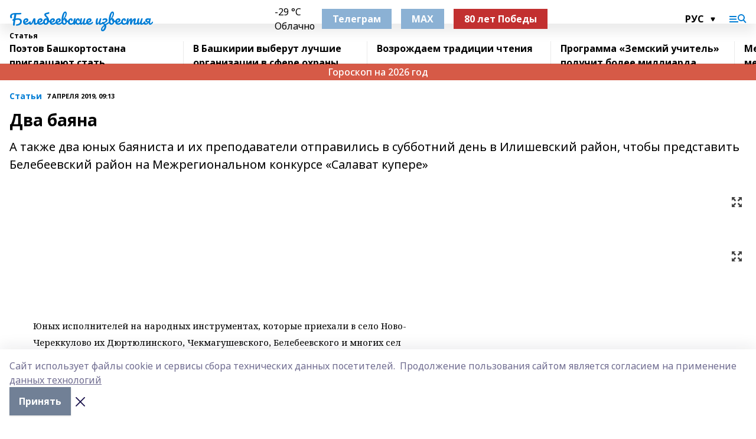

--- FILE ---
content_type: text/html; charset=utf-8
request_url: https://belizvest.ru/articles/stati/2019-04-07/dva-bayana-115070
body_size: 33197
content:
<!doctype html>
<html data-n-head-ssr lang="ru" data-n-head="%7B%22lang%22:%7B%22ssr%22:%22ru%22%7D%7D">
  <head >
    <title>Два баяна</title><meta data-n-head="ssr" data-hid="google" name="google" content="notranslate"><meta data-n-head="ssr" data-hid="charset" charset="utf-8"><meta data-n-head="ssr" name="viewport" content="width=1300"><meta data-n-head="ssr" data-hid="og:url" property="og:url" content="https://belizvest.ru/articles/stati/2019-04-07/dva-bayana-115070"><meta data-n-head="ssr" data-hid="og:type" property="og:type" content="article"><meta data-n-head="ssr" name="yandex-verification" content="f8c9fedcb1c49d5f"><meta data-n-head="ssr" name="zen-verification" content="oDa1Lwd7zxludfuIDFF2ObylYTP5a4FabkhiDO0lwA8WZht18iJZyO53wUykVp2A"><meta data-n-head="ssr" name="google-site-verification" content="r2Cnnjgd5QHv1QtqKVeUElwIhynP0zUhwUftP_VeYQg"><meta data-n-head="ssr" data-hid="og:title" property="og:title" content="Два баяна"><meta data-n-head="ssr" data-hid="og:description" property="og:description" content="А также два юных баяниста и их преподаватели отправились в субботний день в Илишевский район, чтобы представить Белебеевский район на Межрегиональном конкурсе «Салават купере»"><meta data-n-head="ssr" data-hid="description" name="description" content="А также два юных баяниста и их преподаватели отправились в субботний день в Илишевский район, чтобы представить Белебеевский район на Межрегиональном конкурсе «Салават купере»"><link data-n-head="ssr" rel="icon" href="https://api.bashinform.ru/attachments/24e71ea930e7f34c35efd3e04f3e52455167d258/store/669582222b36ce65894d358d5470306b9297c1d23952b557b81cb4585841/vysVVk-T6-s.jpg"><link data-n-head="ssr" rel="canonical" href="https://belizvest.ru/articles/stati/2019-04-07/dva-bayana-115070"><link data-n-head="ssr" rel="preconnect" href="https://fonts.googleapis.com"><link data-n-head="ssr" rel="stylesheet" href="/fonts/noto-sans/index.css"><link data-n-head="ssr" rel="stylesheet" href="https://fonts.googleapis.com/css2?family=Noto+Serif:wght@400;700&amp;display=swap"><link data-n-head="ssr" rel="stylesheet" href="https://fonts.googleapis.com/css2?family=Inter:wght@400;600;700;900&amp;display=swap"><link data-n-head="ssr" rel="stylesheet" href="https://fonts.googleapis.com/css2?family=Montserrat:wght@400;700&amp;display=swap"><link data-n-head="ssr" rel="stylesheet" href="https://fonts.googleapis.com/css2?family=Pacifico&amp;display=swap"><style data-n-head="ssr">:root { --active-color: #007dd5; }</style><script data-n-head="ssr" src="https://yastatic.net/pcode/adfox/loader.js" crossorigin="anonymous"></script><script data-n-head="ssr" src="https://vk.com/js/api/openapi.js" async></script><script data-n-head="ssr" src="https://widget.sparrow.ru/js/embed.js" async></script><script data-n-head="ssr" src="//web.webpushs.com/js/push/e8c472a2152b8b8488774e521224effc_1.js" async></script><script data-n-head="ssr" src="https://yandex.ru/ads/system/header-bidding.js" async></script><script data-n-head="ssr" src="https://ads.digitalcaramel.com/js/bashinform.ru.js" type="text/javascript"></script><script data-n-head="ssr">window.yaContextCb = window.yaContextCb || []</script><script data-n-head="ssr" src="https://yandex.ru/ads/system/context.js" async></script><script data-n-head="ssr" type="application/ld+json">{
            "@context": "https://schema.org",
            "@type": "NewsArticle",
            "mainEntityOfPage": {
              "@type": "WebPage",
              "@id": "https://belizvest.ru/articles/stati/2019-04-07/dva-bayana-115070"
            },
            "headline" : "Два баяна",
            "image": [
              "null"
            ],
            "datePublished": "2019-04-07T09:13:00.000+05:00",
            "author": [],
            "publisher": {
              "@type": "Organization",
              "name": "Белебеевские известия",
              "logo": {
                "@type": "ImageObject",
                "url": "null"
              }
            },
            "description": "А также два юных баяниста и их преподаватели отправились в субботний день в Илишевский район, чтобы представить Белебеевский район на Межрегиональном конкурсе «Салават купере»"
          }</script><link rel="preload" href="/_nuxt/274f3bb.js" as="script"><link rel="preload" href="/_nuxt/622ad3e.js" as="script"><link rel="preload" href="/_nuxt/ee7430d.js" as="script"><link rel="preload" href="/_nuxt/bbaf3f9.js" as="script"><link rel="preload" href="/_nuxt/b3945eb.js" as="script"><link rel="preload" href="/_nuxt/1f4701a.js" as="script"><link rel="preload" href="/_nuxt/bb7a823.js" as="script"><link rel="preload" href="/_nuxt/61cd1ad.js" as="script"><link rel="preload" href="/_nuxt/3795d03.js" as="script"><link rel="preload" href="/_nuxt/47aac1e.js" as="script"><link rel="preload" href="/_nuxt/9842943.js" as="script"><style data-vue-ssr-id="02097838:0 0211d3d2:0 7e56e4e3:0 78c231fa:0 2b202313:0 3ba5510c:0 7deb7420:0 7501b878:0 67a80222:0 01f9c408:0 f11faff8:0 01b9542b:0 74a8f3db:0 fd82e6f0:0 69552a97:0 2bc4b7f8:0 67baf181:0 a473ccf0:0 5e85ad43:0 6f94af7f:0 77d4baa4:0 0a7c8cf7:0 3eb3f9ae:0 0684d134:0 7eba589d:0 6ec1390e:0 689e6882:0 44e53ad8:0 d15e8f64:0">.fade-enter,.fade-leave-to{opacity:0}.fade-enter-active,.fade-leave-active{transition:opacity .2s ease}.fade-up-enter-active,.fade-up-leave-active{transition:all .35s}.fade-up-enter,.fade-up-leave-to{opacity:0;transform:translateY(-20px)}.rubric-date{display:flex;align-items:flex-end;margin-bottom:1rem}.cm-rubric{font-weight:700;font-size:14px;margin-right:.5rem;color:var(--active-color)}.cm-date{font-size:11px;text-transform:uppercase;font-weight:700}.cm-story{font-weight:700;font-size:14px;margin-left:.5rem;margin-right:.5rem;color:var(--active-color)}.serif-text{font-family:Noto Serif,serif;line-height:1.65;font-size:17px}.bg-img{background-size:cover;background-position:50%;height:0;position:relative;background-color:#e2e2e2;padding-bottom:56%;>img{position:absolute;left:0;top:0;width:100%;height:100%;-o-object-fit:cover;object-fit:cover;-o-object-position:center;object-position:center}}.btn{--text-opacity:1;color:#fff;color:rgba(255,255,255,var(--text-opacity));text-align:center;padding-top:1.5rem;padding-bottom:1.5rem;font-weight:700;cursor:pointer;margin-top:2rem;border-radius:8px;font-size:20px;background:var(--active-color)}.checkbox{border-radius:.5rem;border-width:1px;margin-right:1.25rem;cursor:pointer;border-color:#e9e9eb;width:32px;height:32px}.checkbox.__active{background:var(--active-color) 50% no-repeat url([data-uri]);border-color:var(--active-color)}.h1{margin-top:1rem;margin-bottom:1.5rem;font-weight:700;line-height:1.07;font-size:32px}.all-matters{text-align:center;cursor:pointer;padding-top:1.5rem;padding-bottom:1.5rem;font-weight:700;margin-bottom:2rem;border-radius:8px;background:#f5f5f5;font-size:20px}.all-matters.__small{padding-top:.75rem;padding-bottom:.75rem;margin-top:1.5rem;font-size:14px;border-radius:4px}[data-desktop]{.rubric-date{margin-bottom:1.25rem}.h1{font-size:46px;margin-top:1.5rem;margin-bottom:1.5rem}section.cols{display:grid;margin-left:58px;grid-gap:16px;grid-template-columns:816px 42px 300px}section.list-cols{display:grid;grid-gap:40px;grid-template-columns:1fr 300px}.matter-grid{display:flex;flex-wrap:wrap;margin-right:-16px}.top-sticky{position:-webkit-sticky;position:sticky;top:48px}.top-sticky.local{top:56px}.top-sticky.ig{top:86px}.top-sticky-matter{position:-webkit-sticky;position:sticky;z-index:1;top:102px}.top-sticky-matter.local{top:110px}.top-sticky-matter.ig{top:140px}}.search-form{display:flex;border-bottom-width:1px;--border-opacity:1;border-color:#fff;border-color:rgba(255,255,255,var(--border-opacity));padding-bottom:.75rem;justify-content:space-between;align-items:center;--text-opacity:1;color:#fff;color:rgba(255,255,255,var(--text-opacity));.reset{cursor:pointer;opacity:.5;display:block}input{background-color:transparent;border-style:none;--text-opacity:1;color:#fff;color:rgba(255,255,255,var(--text-opacity));outline:2px solid transparent;outline-offset:2px;width:66.666667%;font-size:20px}input::-moz-placeholder{color:hsla(0,0%,100%,.18824)}input:-ms-input-placeholder{color:hsla(0,0%,100%,.18824)}input::placeholder{color:hsla(0,0%,100%,.18824)}}[data-desktop] .search-form{width:820px;button{border-radius:.25rem;font-weight:700;padding:.5rem 1.5rem;cursor:pointer;--text-opacity:1;color:#fff;color:rgba(255,255,255,var(--text-opacity));font-size:22px;background:var(--active-color)}input{font-size:28px}.reset{margin-right:2rem;margin-left:auto}}html.locked{overflow:hidden}html{body{letter-spacing:-.03em;font-family:Noto Sans,sans-serif;line-height:1.19;font-size:14px}ol,ul{margin-left:2rem;margin-bottom:1rem;li{margin-bottom:.5rem}}ol{list-style-type:decimal}ul{list-style-type:disc}a{cursor:pointer;color:inherit}iframe,img,object,video{max-width:100%}}.container{padding-left:16px;padding-right:16px}[data-desktop]{min-width:1250px;.container{margin-left:auto;margin-right:auto;padding-left:0;padding-right:0;width:1250px}}
/*! normalize.css v8.0.1 | MIT License | github.com/necolas/normalize.css */html{line-height:1.15;-webkit-text-size-adjust:100%}body{margin:0}main{display:block}h1{font-size:2em;margin:.67em 0}hr{box-sizing:content-box;height:0;overflow:visible}pre{font-family:monospace,monospace;font-size:1em}a{background-color:transparent}abbr[title]{border-bottom:none;text-decoration:underline;-webkit-text-decoration:underline dotted;text-decoration:underline dotted}b,strong{font-weight:bolder}code,kbd,samp{font-family:monospace,monospace;font-size:1em}small{font-size:80%}sub,sup{font-size:75%;line-height:0;position:relative;vertical-align:baseline}sub{bottom:-.25em}sup{top:-.5em}img{border-style:none}button,input,optgroup,select,textarea{font-family:inherit;font-size:100%;line-height:1.15;margin:0}button,input{overflow:visible}button,select{text-transform:none}[type=button],[type=reset],[type=submit],button{-webkit-appearance:button}[type=button]::-moz-focus-inner,[type=reset]::-moz-focus-inner,[type=submit]::-moz-focus-inner,button::-moz-focus-inner{border-style:none;padding:0}[type=button]:-moz-focusring,[type=reset]:-moz-focusring,[type=submit]:-moz-focusring,button:-moz-focusring{outline:1px dotted ButtonText}fieldset{padding:.35em .75em .625em}legend{box-sizing:border-box;color:inherit;display:table;max-width:100%;padding:0;white-space:normal}progress{vertical-align:baseline}textarea{overflow:auto}[type=checkbox],[type=radio]{box-sizing:border-box;padding:0}[type=number]::-webkit-inner-spin-button,[type=number]::-webkit-outer-spin-button{height:auto}[type=search]{-webkit-appearance:textfield;outline-offset:-2px}[type=search]::-webkit-search-decoration{-webkit-appearance:none}::-webkit-file-upload-button{-webkit-appearance:button;font:inherit}details{display:block}summary{display:list-item}[hidden],template{display:none}blockquote,dd,dl,figure,h1,h2,h3,h4,h5,h6,hr,p,pre{margin:0}button{background-color:transparent;background-image:none}button:focus{outline:1px dotted;outline:5px auto -webkit-focus-ring-color}fieldset,ol,ul{margin:0;padding:0}ol,ul{list-style:none}html{font-family:Noto Sans,sans-serif;line-height:1.5}*,:after,:before{box-sizing:border-box;border:0 solid #e2e8f0}hr{border-top-width:1px}img{border-style:solid}textarea{resize:vertical}input::-moz-placeholder,textarea::-moz-placeholder{color:#a0aec0}input:-ms-input-placeholder,textarea:-ms-input-placeholder{color:#a0aec0}input::placeholder,textarea::placeholder{color:#a0aec0}[role=button],button{cursor:pointer}table{border-collapse:collapse}h1,h2,h3,h4,h5,h6{font-size:inherit;font-weight:inherit}a{color:inherit;text-decoration:inherit}button,input,optgroup,select,textarea{padding:0;line-height:inherit;color:inherit}code,kbd,pre,samp{font-family:Menlo,Monaco,Consolas,"Liberation Mono","Courier New",monospace}audio,canvas,embed,iframe,img,object,svg,video{display:block;vertical-align:middle}img,video{max-width:100%;height:auto}.appearance-none{-webkit-appearance:none;-moz-appearance:none;appearance:none}.bg-transparent{background-color:transparent}.bg-black{--bg-opacity:1;background-color:#000;background-color:rgba(0,0,0,var(--bg-opacity))}.bg-white{--bg-opacity:1;background-color:#fff;background-color:rgba(255,255,255,var(--bg-opacity))}.bg-gray-200{--bg-opacity:1;background-color:#edf2f7;background-color:rgba(237,242,247,var(--bg-opacity))}.bg-center{background-position:50%}.bg-top{background-position:top}.bg-no-repeat{background-repeat:no-repeat}.bg-cover{background-size:cover}.bg-contain{background-size:contain}.border-collapse{border-collapse:collapse}.border-black{--border-opacity:1;border-color:#000;border-color:rgba(0,0,0,var(--border-opacity))}.border-blue-400{--border-opacity:1;border-color:#63b3ed;border-color:rgba(99,179,237,var(--border-opacity))}.rounded{border-radius:.25rem}.rounded-lg{border-radius:.5rem}.rounded-full{border-radius:9999px}.border-none{border-style:none}.border-2{border-width:2px}.border-4{border-width:4px}.border{border-width:1px}.border-t-0{border-top-width:0}.border-t{border-top-width:1px}.border-b{border-bottom-width:1px}.cursor-pointer{cursor:pointer}.block{display:block}.inline-block{display:inline-block}.flex{display:flex}.table{display:table}.grid{display:grid}.hidden{display:none}.flex-col{flex-direction:column}.flex-wrap{flex-wrap:wrap}.flex-no-wrap{flex-wrap:nowrap}.items-center{align-items:center}.justify-center{justify-content:center}.justify-between{justify-content:space-between}.flex-grow-0{flex-grow:0}.flex-shrink-0{flex-shrink:0}.order-first{order:-9999}.order-last{order:9999}.font-sans{font-family:Noto Sans,sans-serif}.font-serif{font-family:Noto Serif,serif}.font-medium{font-weight:500}.font-semibold{font-weight:600}.font-bold{font-weight:700}.h-3{height:.75rem}.h-6{height:1.5rem}.h-12{height:3rem}.h-auto{height:auto}.h-full{height:100%}.text-xs{font-size:11px}.text-sm{font-size:12px}.text-base{font-size:14px}.text-lg{font-size:16px}.text-xl{font-size:18px}.text-2xl{font-size:21px}.text-3xl{font-size:30px}.text-4xl{font-size:46px}.leading-6{line-height:1.5rem}.leading-none{line-height:1}.leading-tight{line-height:1.07}.leading-snug{line-height:1.125}.m-0{margin:0}.my-0{margin-top:0;margin-bottom:0}.mx-0{margin-left:0;margin-right:0}.mx-1{margin-left:.25rem;margin-right:.25rem}.mx-2{margin-left:.5rem;margin-right:.5rem}.my-4{margin-top:1rem;margin-bottom:1rem}.mx-4{margin-left:1rem;margin-right:1rem}.my-5{margin-top:1.25rem;margin-bottom:1.25rem}.mx-5{margin-left:1.25rem;margin-right:1.25rem}.my-6{margin-top:1.5rem;margin-bottom:1.5rem}.my-8{margin-top:2rem;margin-bottom:2rem}.mx-auto{margin-left:auto;margin-right:auto}.-mx-3{margin-left:-.75rem;margin-right:-.75rem}.-my-4{margin-top:-1rem;margin-bottom:-1rem}.mt-0{margin-top:0}.mr-0{margin-right:0}.mb-0{margin-bottom:0}.ml-0{margin-left:0}.mt-1{margin-top:.25rem}.mr-1{margin-right:.25rem}.mb-1{margin-bottom:.25rem}.ml-1{margin-left:.25rem}.mt-2{margin-top:.5rem}.mr-2{margin-right:.5rem}.mb-2{margin-bottom:.5rem}.ml-2{margin-left:.5rem}.mt-3{margin-top:.75rem}.mr-3{margin-right:.75rem}.mb-3{margin-bottom:.75rem}.mt-4{margin-top:1rem}.mr-4{margin-right:1rem}.mb-4{margin-bottom:1rem}.ml-4{margin-left:1rem}.mt-5{margin-top:1.25rem}.mr-5{margin-right:1.25rem}.mb-5{margin-bottom:1.25rem}.mt-6{margin-top:1.5rem}.mr-6{margin-right:1.5rem}.mb-6{margin-bottom:1.5rem}.mt-8{margin-top:2rem}.mr-8{margin-right:2rem}.mb-8{margin-bottom:2rem}.ml-8{margin-left:2rem}.mt-10{margin-top:2.5rem}.ml-10{margin-left:2.5rem}.mt-12{margin-top:3rem}.mb-12{margin-bottom:3rem}.mt-16{margin-top:4rem}.mb-16{margin-bottom:4rem}.mr-20{margin-right:5rem}.mr-auto{margin-right:auto}.ml-auto{margin-left:auto}.mt-px{margin-top:1px}.-mt-2{margin-top:-.5rem}.max-w-none{max-width:none}.max-w-full{max-width:100%}.object-contain{-o-object-fit:contain;object-fit:contain}.object-cover{-o-object-fit:cover;object-fit:cover}.object-center{-o-object-position:center;object-position:center}.opacity-0{opacity:0}.opacity-50{opacity:.5}.outline-none{outline:2px solid transparent;outline-offset:2px}.overflow-auto{overflow:auto}.overflow-hidden{overflow:hidden}.overflow-visible{overflow:visible}.p-0{padding:0}.p-2{padding:.5rem}.p-3{padding:.75rem}.p-4{padding:1rem}.p-8{padding:2rem}.px-0{padding-left:0;padding-right:0}.py-1{padding-top:.25rem;padding-bottom:.25rem}.px-1{padding-left:.25rem;padding-right:.25rem}.py-2{padding-top:.5rem;padding-bottom:.5rem}.px-2{padding-left:.5rem;padding-right:.5rem}.py-3{padding-top:.75rem;padding-bottom:.75rem}.px-3{padding-left:.75rem;padding-right:.75rem}.py-4{padding-top:1rem;padding-bottom:1rem}.px-4{padding-left:1rem;padding-right:1rem}.px-5{padding-left:1.25rem;padding-right:1.25rem}.px-6{padding-left:1.5rem;padding-right:1.5rem}.py-8{padding-top:2rem;padding-bottom:2rem}.py-10{padding-top:2.5rem;padding-bottom:2.5rem}.pt-0{padding-top:0}.pr-0{padding-right:0}.pb-0{padding-bottom:0}.pt-1{padding-top:.25rem}.pt-2{padding-top:.5rem}.pb-2{padding-bottom:.5rem}.pl-2{padding-left:.5rem}.pt-3{padding-top:.75rem}.pb-3{padding-bottom:.75rem}.pt-4{padding-top:1rem}.pr-4{padding-right:1rem}.pb-4{padding-bottom:1rem}.pl-4{padding-left:1rem}.pt-5{padding-top:1.25rem}.pr-5{padding-right:1.25rem}.pb-5{padding-bottom:1.25rem}.pl-5{padding-left:1.25rem}.pt-6{padding-top:1.5rem}.pb-6{padding-bottom:1.5rem}.pl-6{padding-left:1.5rem}.pt-8{padding-top:2rem}.pb-8{padding-bottom:2rem}.pr-10{padding-right:2.5rem}.pb-12{padding-bottom:3rem}.pl-12{padding-left:3rem}.pb-16{padding-bottom:4rem}.pointer-events-none{pointer-events:none}.fixed{position:fixed}.absolute{position:absolute}.relative{position:relative}.sticky{position:-webkit-sticky;position:sticky}.top-0{top:0}.right-0{right:0}.bottom-0{bottom:0}.left-0{left:0}.left-auto{left:auto}.shadow{box-shadow:0 1px 3px 0 rgba(0,0,0,.1),0 1px 2px 0 rgba(0,0,0,.06)}.shadow-none{box-shadow:none}.text-center{text-align:center}.text-right{text-align:right}.text-transparent{color:transparent}.text-black{--text-opacity:1;color:#000;color:rgba(0,0,0,var(--text-opacity))}.text-white{--text-opacity:1;color:#fff;color:rgba(255,255,255,var(--text-opacity))}.text-gray-600{--text-opacity:1;color:#718096;color:rgba(113,128,150,var(--text-opacity))}.text-gray-700{--text-opacity:1;color:#4a5568;color:rgba(74,85,104,var(--text-opacity))}.uppercase{text-transform:uppercase}.underline{text-decoration:underline}.tracking-tight{letter-spacing:-.05em}.select-none{-webkit-user-select:none;-moz-user-select:none;-ms-user-select:none;user-select:none}.select-all{-webkit-user-select:all;-moz-user-select:all;-ms-user-select:all;user-select:all}.visible{visibility:visible}.invisible{visibility:hidden}.whitespace-no-wrap{white-space:nowrap}.w-3{width:.75rem}.w-auto{width:auto}.w-1\/3{width:33.333333%}.w-full{width:100%}.z-20{z-index:20}.z-50{z-index:50}.gap-1{grid-gap:.25rem;gap:.25rem}.gap-2{grid-gap:.5rem;gap:.5rem}.gap-3{grid-gap:.75rem;gap:.75rem}.gap-4{grid-gap:1rem;gap:1rem}.gap-5{grid-gap:1.25rem;gap:1.25rem}.gap-6{grid-gap:1.5rem;gap:1.5rem}.gap-8{grid-gap:2rem;gap:2rem}.gap-10{grid-gap:2.5rem;gap:2.5rem}.grid-cols-1{grid-template-columns:repeat(1,minmax(0,1fr))}.grid-cols-2{grid-template-columns:repeat(2,minmax(0,1fr))}.grid-cols-3{grid-template-columns:repeat(3,minmax(0,1fr))}.grid-cols-4{grid-template-columns:repeat(4,minmax(0,1fr))}.grid-cols-5{grid-template-columns:repeat(5,minmax(0,1fr))}.transform{--transform-translate-x:0;--transform-translate-y:0;--transform-rotate:0;--transform-skew-x:0;--transform-skew-y:0;--transform-scale-x:1;--transform-scale-y:1;transform:translateX(var(--transform-translate-x)) translateY(var(--transform-translate-y)) rotate(var(--transform-rotate)) skewX(var(--transform-skew-x)) skewY(var(--transform-skew-y)) scaleX(var(--transform-scale-x)) scaleY(var(--transform-scale-y))}.transition-all{transition-property:all}.transition{transition-property:background-color,border-color,color,fill,stroke,opacity,box-shadow,transform}@-webkit-keyframes spin{to{transform:rotate(1turn)}}@keyframes spin{to{transform:rotate(1turn)}}@-webkit-keyframes ping{75%,to{transform:scale(2);opacity:0}}@keyframes ping{75%,to{transform:scale(2);opacity:0}}@-webkit-keyframes pulse{50%{opacity:.5}}@keyframes pulse{50%{opacity:.5}}@-webkit-keyframes bounce{0%,to{transform:translateY(-25%);-webkit-animation-timing-function:cubic-bezier(.8,0,1,1);animation-timing-function:cubic-bezier(.8,0,1,1)}50%{transform:none;-webkit-animation-timing-function:cubic-bezier(0,0,.2,1);animation-timing-function:cubic-bezier(0,0,.2,1)}}@keyframes bounce{0%,to{transform:translateY(-25%);-webkit-animation-timing-function:cubic-bezier(.8,0,1,1);animation-timing-function:cubic-bezier(.8,0,1,1)}50%{transform:none;-webkit-animation-timing-function:cubic-bezier(0,0,.2,1);animation-timing-function:cubic-bezier(0,0,.2,1)}}
.nuxt-progress{position:fixed;top:0;left:0;right:0;height:2px;width:0;opacity:1;transition:width .1s,opacity .4s;background-color:var(--active-color);z-index:999999}.nuxt-progress.nuxt-progress-notransition{transition:none}.nuxt-progress-failed{background-color:red}
.page_1iNBq{position:relative;min-height:65vh}[data-desktop]{.topBanner_Im5IM{margin-left:auto;margin-right:auto;width:1256px}}
.bnr_2VvRX{margin-left:auto;margin-right:auto;width:300px}.bnr_2VvRX:not(:empty){margin-bottom:1rem}.bnrContainer_1ho9N.mb-0 .bnr_2VvRX{margin-bottom:0}[data-desktop]{.bnr_2VvRX{width:auto;margin-left:0;margin-right:0}}
.topline-container[data-v-7682f57c]{position:-webkit-sticky;position:sticky;top:0;z-index:10}.bottom-menu[data-v-7682f57c]{--bg-opacity:1;background-color:#fff;background-color:rgba(255,255,255,var(--bg-opacity));height:45px;box-shadow:0 15px 20px rgba(0,0,0,.08)}.bottom-menu.__dark[data-v-7682f57c]{--bg-opacity:1;background-color:#000;background-color:rgba(0,0,0,var(--bg-opacity));.bottom-menu-link{--text-opacity:1;color:#fff;color:rgba(255,255,255,var(--text-opacity))}.bottom-menu-link:hover{color:var(--active-color)}}.bottom-menu-links[data-v-7682f57c]{display:flex;overflow:auto;grid-gap:1rem;gap:1rem;padding-top:1rem;padding-bottom:1rem;scrollbar-width:none}.bottom-menu-links[data-v-7682f57c]::-webkit-scrollbar{display:none}.bottom-menu-link[data-v-7682f57c]{white-space:nowrap;font-weight:700}.bottom-menu-link[data-v-7682f57c]:hover{color:var(--active-color)}
.topline_KUXuM{--bg-opacity:1;background-color:#fff;background-color:rgba(255,255,255,var(--bg-opacity));padding-top:.5rem;padding-bottom:.5rem;position:relative;box-shadow:0 15px 20px rgba(0,0,0,.08);height:40px;z-index:1}.topline_KUXuM.__dark_3HDH5{--bg-opacity:1;background-color:#000;background-color:rgba(0,0,0,var(--bg-opacity))}[data-desktop]{.topline_KUXuM{height:50px}}
.container_3LUUG{display:flex;align-items:center;justify-content:space-between}.container_3LUUG.__dark_AMgBk{.logo_1geVj{--text-opacity:1;color:#fff;color:rgba(255,255,255,var(--text-opacity))}.menu-trigger_2_P72{--bg-opacity:1;background-color:#fff;background-color:rgba(255,255,255,var(--bg-opacity))}.lang_107ai,.topline-item_1BCyx{--text-opacity:1;color:#fff;color:rgba(255,255,255,var(--text-opacity))}.lang_107ai{background-image:url([data-uri])}}.lang_107ai{margin-left:auto;margin-right:1.25rem;padding-right:1rem;padding-left:.5rem;cursor:pointer;display:flex;align-items:center;font-weight:700;-webkit-appearance:none;-moz-appearance:none;appearance:none;outline:2px solid transparent;outline-offset:2px;text-transform:uppercase;background:no-repeat url([data-uri]) calc(100% - 3px) 50%}.logo-img_9ttWw{max-height:30px}.logo-text_Gwlnp{white-space:nowrap;font-family:Pacifico,serif;font-size:24px;line-height:.9;color:var(--active-color)}.menu-trigger_2_P72{cursor:pointer;width:30px;height:24px;background:var(--active-color);-webkit-mask:no-repeat url(/_nuxt/img/menu.cffb7c4.svg) center;mask:no-repeat url(/_nuxt/img/menu.cffb7c4.svg) center}.menu-trigger_2_P72.__cross_3NUSb{-webkit-mask-image:url([data-uri]);mask-image:url([data-uri])}.topline-item_1BCyx{font-weight:700;line-height:1;margin-right:16px}.topline-item_1BCyx,.topline-item_1BCyx.blue_1SDgs,.topline-item_1BCyx.red_1EmKm{--text-opacity:1;color:#fff;color:rgba(255,255,255,var(--text-opacity))}.topline-item_1BCyx.blue_1SDgs,.topline-item_1BCyx.red_1EmKm{padding:9px 18px;background:#8bb1d4}.topline-item_1BCyx.red_1EmKm{background:#c23030}.topline-item_1BCyx.default_3xuLv{font-size:12px;color:var(--active-color);max-width:100px}[data-desktop]{.logo-img_9ttWw{max-height:40px}.logo-text_Gwlnp{position:relative;top:-3px;font-size:36px}.slogan-desktop_2LraR{font-size:11px;margin-left:2.5rem;font-weight:700;text-transform:uppercase;color:#5e6a70}.lang_107ai{margin-left:0}}
.weather[data-v-f75b9a02]{display:flex;align-items:center;.icon{border-radius:9999px;margin-right:.5rem;background:var(--active-color) no-repeat 50%/11px;width:18px;height:18px}.clear{background-image:url(/_nuxt/img/clear.504a39c.svg)}.clouds{background-image:url(/_nuxt/img/clouds.35bb1b1.svg)}.few_clouds{background-image:url(/_nuxt/img/few_clouds.849e8ce.svg)}.rain{background-image:url(/_nuxt/img/rain.fa221cc.svg)}.snow{background-image:url(/_nuxt/img/snow.3971728.svg)}.thunderstorm_w_rain{background-image:url(/_nuxt/img/thunderstorm_w_rain.f4f5bf2.svg)}.thunderstorm{background-image:url(/_nuxt/img/thunderstorm.bbf00c1.svg)}.text{font-size:12px;font-weight:700;line-height:1;color:rgba(0,0,0,.9)}}.__dark.weather .text[data-v-f75b9a02]{--text-opacity:1;color:#fff;color:rgba(255,255,255,var(--text-opacity))}
.block_35WEi{position:-webkit-sticky;position:sticky;left:0;width:100%;padding-top:.75rem;padding-bottom:.75rem;--bg-opacity:1;background-color:#fff;background-color:rgba(255,255,255,var(--bg-opacity));--text-opacity:1;color:#000;color:rgba(0,0,0,var(--text-opacity));height:68px;z-index:8;border-bottom:1px solid rgba(0,0,0,.08235)}.block_35WEi.invisible_3bwn4{visibility:hidden}.block_35WEi.local_2u9p8,.block_35WEi.local_ext_2mSQw{top:40px}.block_35WEi.local_2u9p8.has_bottom_items_u0rcZ,.block_35WEi.local_ext_2mSQw.has_bottom_items_u0rcZ{top:85px}.block_35WEi.ig_3ld7e{top:50px}.block_35WEi.ig_3ld7e.has_bottom_items_u0rcZ{top:95px}.block_35WEi.bi_3BhQ1,.block_35WEi.bi_ext_1Yp6j{top:49px}.block_35WEi.bi_3BhQ1.has_bottom_items_u0rcZ,.block_35WEi.bi_ext_1Yp6j.has_bottom_items_u0rcZ{top:94px}.block_35WEi.red_wPGsU{background:#fdf3f3;.blockTitle_1BF2P{color:#d65a47}}.block_35WEi.blue_2AJX7{background:#e6ecf2;.blockTitle_1BF2P{color:#8bb1d4}}.block_35WEi{.loading_1RKbb{height:1.5rem;margin:0 auto}}.blockTitle_1BF2P{font-weight:700;font-size:12px;margin-bottom:.25rem;display:inline-block;overflow:hidden;max-height:1.2em;display:-webkit-box;-webkit-line-clamp:1;-webkit-box-orient:vertical;text-overflow:ellipsis}.items_2XU71{display:flex;overflow:auto;margin-left:-16px;margin-right:-16px;padding-left:16px;padding-right:16px}.items_2XU71::-webkit-scrollbar{display:none}.item_KFfAv{flex-shrink:0;flex-grow:0;padding-right:1rem;margin-right:1rem;font-weight:700;overflow:hidden;width:295px;max-height:2.4em;border-right:1px solid rgba(0,0,0,.08235);display:-webkit-box;-webkit-line-clamp:2;-webkit-box-orient:vertical;text-overflow:ellipsis}.item_KFfAv:hover{opacity:.75}[data-desktop]{.block_35WEi{height:54px}.block_35WEi.local_2u9p8,.block_35WEi.local_ext_2mSQw{top:50px}.block_35WEi.local_2u9p8.has_bottom_items_u0rcZ,.block_35WEi.local_ext_2mSQw.has_bottom_items_u0rcZ{top:95px}.block_35WEi.ig_3ld7e{top:80px}.block_35WEi.ig_3ld7e.has_bottom_items_u0rcZ{top:125px}.block_35WEi.bi_3BhQ1,.block_35WEi.bi_ext_1Yp6j{top:42px}.block_35WEi.bi_3BhQ1.has_bottom_items_u0rcZ,.block_35WEi.bi_ext_1Yp6j.has_bottom_items_u0rcZ{top:87px}.block_35WEi.image_3yONs{.prev_1cQoq{background-image:url([data-uri])}.next_827zB{background-image:url([data-uri])}}.wrapper_TrcU4{display:grid;grid-template-columns:240px calc(100% - 320px)}.next_827zB,.prev_1cQoq{position:absolute;cursor:pointer;width:24px;height:24px;top:4px;left:210px;background:url([data-uri])}.next_827zB{left:auto;right:15px;background:url([data-uri])}.blockTitle_1BF2P{font-size:18px;padding-right:2.5rem;margin-right:0;max-height:2.4em;-webkit-line-clamp:2}.items_2XU71{margin-left:0;padding-left:0;-ms-scroll-snap-type:x mandatory;scroll-snap-type:x mandatory;scroll-behavior:smooth;scrollbar-width:none}.item_KFfAv,.items_2XU71{margin-right:0;padding-right:0}.item_KFfAv{padding-left:1.25rem;scroll-snap-align:start;width:310px;border-left:1px solid rgba(0,0,0,.08235);border-right:none}}
@-webkit-keyframes rotate-data-v-8cdd8c10{0%{transform:rotate(0)}to{transform:rotate(1turn)}}@keyframes rotate-data-v-8cdd8c10{0%{transform:rotate(0)}to{transform:rotate(1turn)}}.component[data-v-8cdd8c10]{height:3rem;margin-top:1.5rem;margin-bottom:1.5rem;display:flex;justify-content:center;align-items:center;span{height:100%;width:4rem;background:no-repeat url(/_nuxt/img/loading.dd38236.svg) 50%/contain;-webkit-animation:rotate-data-v-8cdd8c10 .8s infinite;animation:rotate-data-v-8cdd8c10 .8s infinite}}
.promo_ZrQsB{text-align:center;display:block;--text-opacity:1;color:#fff;color:rgba(255,255,255,var(--text-opacity));font-weight:500;font-size:16px;line-height:1;position:relative;z-index:1;background:#d65a47;padding:6px 20px}[data-desktop]{.promo_ZrQsB{margin-left:auto;margin-right:auto;font-size:18px;padding:12px 40px}}
.feedTriggerMobile_1uP3h{text-align:center;width:100%;left:0;bottom:0;padding:1rem;color:#000;color:rgba(0,0,0,var(--text-opacity));background:#e7e7e7;filter:drop-shadow(0 -10px 30px rgba(0,0,0,.4))}.feedTriggerMobile_1uP3h,[data-desktop] .feedTriggerDesktop_eR1zC{position:fixed;font-weight:700;--text-opacity:1;z-index:8}[data-desktop] .feedTriggerDesktop_eR1zC{color:#fff;color:rgba(255,255,255,var(--text-opacity));cursor:pointer;padding:1rem 1rem 1rem 1.5rem;display:flex;align-items:center;justify-content:space-between;width:auto;font-size:28px;right:20px;bottom:20px;line-height:.85;background:var(--active-color);.new_36fkO{--bg-opacity:1;background-color:#fff;background-color:rgba(255,255,255,var(--bg-opacity));font-size:18px;padding:.25rem .5rem;margin-left:1rem;color:var(--active-color)}}
.noindex_1PbKm{display:block}.rubricDate_XPC5P{display:flex;margin-bottom:1rem;align-items:center;flex-wrap:wrap;grid-row-gap:.5rem;row-gap:.5rem}[data-desktop]{.rubricDate_XPC5P{margin-left:58px}.noindex_1PbKm,.pollContainer_25rgc{margin-left:40px}.noindex_1PbKm{width:700px}}
.h1_fQcc_{margin-top:0;margin-bottom:1rem;font-size:28px}.bigLead_37UJd{margin-bottom:1.25rem;font-size:20px}[data-desktop]{.h1_fQcc_{margin-bottom:1.25rem;margin-top:0;font-size:40px}.bigLead_37UJd{font-size:21px;margin-bottom:2rem}.smallLead_3mYo6{font-size:21px;font-weight:500}.leadImg_n0Xok{display:grid;grid-gap:2rem;gap:2rem;margin-bottom:2rem;grid-template-columns:repeat(2,minmax(0,1fr));margin-left:40px;width:700px}}
.partner[data-v-73e20f19]{margin-top:1rem;margin-bottom:1rem;color:rgba(0,0,0,.31373)}
.block_1h4f8{margin-bottom:1.5rem}[data-desktop] .block_1h4f8{margin-bottom:2rem}
.paragraph[data-v-7a4bd814]{a{color:var(--active-color)}p{margin-bottom:1.5rem}ol,ul{margin-left:2rem;margin-bottom:1rem;li{margin-bottom:.5rem}}ol{list-style-type:decimal}ul{list-style-type:disc}.question{font-weight:700;font-size:21px;line-height:1.43}.answer:before,.question:before{content:"— "}h2,h3,h4{font-weight:700;margin-bottom:1.5rem;line-height:1.07;font-family:Noto Sans,sans-serif}h2{font-size:30px}h3{font-size:21px}h4{font-size:18px}blockquote{padding-top:1rem;padding-bottom:1rem;margin-bottom:1rem;font-weight:700;font-family:Noto Sans,sans-serif;border-top:6px solid var(--active-color);border-bottom:6px solid var(--active-color);font-size:19px;line-height:1.15}.table-wrapper{overflow:auto}table{border-collapse:collapse;margin-top:1rem;margin-bottom:1rem;min-width:100%;td{padding:.75rem .5rem;border-width:1px}p{margin:0}}}
.imageContainer_N5llU{position:relative;--bg-opacity:1;background-color:#edf2f7;background-color:rgba(237,242,247,var(--bg-opacity))}[data-desktop]{.imageBlock_36ZEy{margin-left:40px;width:700px}}
.fs-icon[data-v-2dcb0dcc]{position:absolute;cursor:pointer;right:0;top:0;transition-property:background-color,border-color,color,fill,stroke,opacity,box-shadow,transform;transition-duration:.3s;width:25px;height:25px;background:url(/_nuxt/img/fs.32f317e.svg) 0 100% no-repeat}
.blurImgContainer_3_532{position:relative;overflow:hidden;--bg-opacity:1;background-color:#edf2f7;background-color:rgba(237,242,247,var(--bg-opacity));background-position:50%;background-repeat:no-repeat;display:flex;align-items:center;justify-content:center;aspect-ratio:16/9;background-image:url(/img/loading.svg)}.blurImgBlur_2fI8T{background-position:50%;background-size:cover;filter:blur(10px)}.blurImgBlur_2fI8T,.blurImgImg_ZaMSE{position:absolute;left:0;top:0;width:100%;height:100%}.blurImgImg_ZaMSE{-o-object-fit:contain;object-fit:contain;-o-object-position:center;object-position:center}.play_hPlPQ{background-size:contain;background-position:50%;background-repeat:no-repeat;position:relative;z-index:1;width:18%;min-width:30px;max-width:80px;aspect-ratio:1/1;background-image:url([data-uri])}[data-desktop]{.play_hPlPQ{min-width:35px}}
.photoText_slx0c{padding-top:.25rem;font-family:Noto Serif,serif;font-size:13px;a{color:var(--active-color)}}.author_1ZcJr{color:rgba(0,0,0,.50196);span{margin-right:.25rem}}[data-desktop]{.photoText_slx0c{padding-top:.75rem;font-size:12px;line-height:1}.author_1ZcJr{font-size:11px}}.photoText_slx0c.textWhite_m9vxt{--text-opacity:1;color:#fff;color:rgba(255,255,255,var(--text-opacity));.author_1ZcJr{--text-opacity:1;color:#fff;color:rgba(255,255,255,var(--text-opacity))}}
.readus_3o8ag{margin-bottom:1.5rem;font-weight:700;font-size:16px}.subscribeButton_2yILe{font-weight:700;--text-opacity:1;color:#fff;color:rgba(255,255,255,var(--text-opacity));text-align:center;letter-spacing:-.05em;background:var(--active-color);padding:0 8px 3px;border-radius:11px;font-size:15px;width:140px}.rTitle_ae5sX{margin-bottom:1rem;font-family:Noto Sans,sans-serif;font-weight:700;color:#202022;font-size:20px;font-style:normal;line-height:normal}.items_1vOtx{display:flex;flex-wrap:wrap;grid-gap:.75rem;gap:.75rem;max-width:360px}.items_1vOtx.regional_OHiaP{.socialIcon_1xwkP{width:calc(33% - 10px)}.socialIcon_1xwkP:first-child,.socialIcon_1xwkP:nth-child(2){width:calc(50% - 10px)}}.socialIcon_1xwkP{margin-bottom:.5rem;background-size:contain;background-repeat:no-repeat;flex-shrink:0;width:calc(50% - 10px);background-position:0;height:30px}.vkIcon_1J2rG{background-image:url(/_nuxt/img/vk.07bf3d5.svg)}.vkShortIcon_1XRTC{background-image:url(/_nuxt/img/vk-short.1e19426.svg)}.tgIcon_3Y6iI{background-image:url(/_nuxt/img/tg.bfb93b5.svg)}.zenIcon_1Vpt0{background-image:url(/_nuxt/img/zen.1c41c49.svg)}.okIcon_3Q4dv{background-image:url(/_nuxt/img/ok.de8d66c.svg)}.okShortIcon_12fSg{background-image:url(/_nuxt/img/ok-short.e0e3723.svg)}.maxIcon_3MreL{background-image:url(/_nuxt/img/max.da7c1ef.png)}[data-desktop]{.readus_3o8ag{margin-left:2.5rem}.items_1vOtx{flex-wrap:nowrap;max-width:none;align-items:center}.subscribeButton_2yILe{text-align:center;font-weight:700;width:auto;padding:4px 7px 7px;font-size:25px}.socialIcon_1xwkP{height:45px}.vkIcon_1J2rG{width:197px!important}.vkShortIcon_1XRTC{width:90px!important}.tgIcon_3Y6iI{width:160px!important}.zenIcon_1Vpt0{width:110px!important}.okIcon_3Q4dv{width:256px!important}.okShortIcon_12fSg{width:90px!important}.maxIcon_3MreL{width:110px!important}}
.socials_3qx1G{margin-bottom:1.5rem}.socials_3qx1G.__black a{--border-opacity:1;border-color:#000;border-color:rgba(0,0,0,var(--border-opacity))}.socials_3qx1G.__border-white_1pZ66 .items_JTU4t a{--border-opacity:1;border-color:#fff;border-color:rgba(255,255,255,var(--border-opacity))}.socials_3qx1G{a{display:block;background-position:50%;background-repeat:no-repeat;cursor:pointer;width:20%;border:.5px solid #e2e2e2;border-right-width:0;height:42px}a:last-child{border-right-width:1px}}.items_JTU4t{display:flex}.vk_3jS8H{background-image:url(/_nuxt/img/vk.a3fc87d.svg)}.ok_3Znis{background-image:url(/_nuxt/img/ok.480e53f.svg)}.wa_32a2a{background-image:url(/_nuxt/img/wa.f2f254d.svg)}.tg_1vndD{background-image:url([data-uri])}.print_3gkIT{background-image:url(/_nuxt/img/print.f5ef7f3.svg)}.max_sqBYC{background-image:url([data-uri])}[data-desktop]{.socials_3qx1G{margin-bottom:0;width:42px}.socials_3qx1G.__sticky{position:-webkit-sticky;position:sticky;top:102px}.socials_3qx1G.__sticky.local_3XMUZ{top:110px}.socials_3qx1G.__sticky.ig_zkzMn{top:140px}.socials_3qx1G{a{width:auto;border-width:1px;border-bottom-width:0}a:last-child{border-bottom-width:1px}}.items_JTU4t{display:block}}.socials_3qx1G.__dark_1QzU6{a{border-color:#373737}.vk_3jS8H{background-image:url(/_nuxt/img/vk-white.dc41d20.svg)}.ok_3Znis{background-image:url(/_nuxt/img/ok-white.c2036d3.svg)}.wa_32a2a{background-image:url(/_nuxt/img/wa-white.e567518.svg)}.tg_1vndD{background-image:url([data-uri])}.print_3gkIT{background-image:url(/_nuxt/img/print-white.f6fd3d9.svg)}.max_sqBYC{background-image:url([data-uri])}}
.blockTitle_2XRiy{margin-bottom:.75rem;font-weight:700;font-size:28px}.itemsContainer_3JjHp{overflow:auto;margin-right:-1rem}.items_Kf7PA{width:770px;display:flex;overflow:auto}.teaserItem_ZVyTH{padding:.75rem;background:#f2f2f4;width:240px;margin-right:16px;.img_3lUmb{margin-bottom:.5rem}.title_3KNuK{line-height:1.07;font-size:18px;font-weight:700}}.teaserItem_ZVyTH:hover .title_3KNuK{color:var(--active-color)}[data-desktop]{.blockTitle_2XRiy{font-size:30px}.itemsContainer_3JjHp{margin-right:0;overflow:visible}.items_Kf7PA{display:grid;grid-template-columns:repeat(3,minmax(0,1fr));grid-gap:1.5rem;gap:1.5rem;width:auto;overflow:visible}.teaserItem_ZVyTH{width:auto;margin-right:0;background-color:transparent;padding:0;.img_3lUmb{background:#8894a2 url(/_nuxt/img/pattern-mix.5c9ce73.svg) 100% 100% no-repeat;padding-right:40px}.title_3KNuK{font-size:21px}}}
[data-desktop]{.item_3TsvC{margin-bottom:16px;margin-right:16px;width:calc(25% - 16px)}}
.item[data-v-14fd56fc]{display:grid;grid-template-columns:repeat(1,minmax(0,1fr));grid-gap:.5rem;gap:.5rem;grid-template-rows:120px 1fr;.rubric-date{margin-bottom:4px}}.item.__see-also[data-v-14fd56fc]{grid-template-rows:170px 1fr}.item:hover .title[data-v-14fd56fc]{color:var(--active-color)}.title[data-v-14fd56fc]{font-size:18px;font-weight:700}.text[data-v-14fd56fc]{display:flex;flex-direction:column;justify-content:space-between}.author[data-v-14fd56fc]{margin-top:.5rem;padding-top:.5rem;display:grid;grid-gap:.5rem;gap:.5rem;grid-template-columns:42px 1fr;border-top:1px solid #e2e2e2;justify-self:flex-end}.author-text[data-v-14fd56fc]{font-size:12px;max-width:170px}.author-avatar[data-v-14fd56fc]{--bg-opacity:1;background-color:#edf2f7;background-color:rgba(237,242,247,var(--bg-opacity));border-radius:9999px;background-size:cover;width:42px;height:42px}
.footer_2pohu{padding:2rem .75rem;margin-top:2rem;position:relative;background:#282828;color:#eceff1}[data-desktop]{.footer_2pohu{padding:2.5rem 0}}
.footerContainer_YJ8Ze{display:grid;grid-template-columns:repeat(1,minmax(0,1fr));grid-gap:20px;font-family:Inter,sans-serif;font-size:13px;line-height:1.38;a{--text-opacity:1;color:#fff;color:rgba(255,255,255,var(--text-opacity));opacity:.75}a:hover{opacity:.5}}.contacts_3N-fT{display:grid;grid-template-columns:repeat(1,minmax(0,1fr));grid-gap:.75rem;gap:.75rem}[data-desktop]{.footerContainer_YJ8Ze{grid-gap:2.5rem;gap:2.5rem;grid-template-columns:1fr 1fr 1fr 220px;padding-bottom:20px!important}.footerContainer_YJ8Ze.__2_3FM1O{grid-template-columns:1fr 220px}.footerContainer_YJ8Ze.__3_2yCD-{grid-template-columns:1fr 1fr 220px}.footerContainer_YJ8Ze.__4_33040{grid-template-columns:1fr 1fr 1fr 220px}}</style>
  </head>
  <body class="desktop " data-desktop="1" data-n-head="%7B%22class%22:%7B%22ssr%22:%22desktop%20%22%7D,%22data-desktop%22:%7B%22ssr%22:%221%22%7D%7D">
    <div data-server-rendered="true" id="__nuxt"><!----><div id="__layout"><div><!----> <div class="bg-white"><div class="bnrContainer_1ho9N mb-0 topBanner_Im5IM"><div title="banner_1" class="adfox-bnr bnr_2VvRX"></div></div> <!----> <div class="mb-0 bnrContainer_1ho9N"><div title="fullscreen" class="html-bnr bnr_2VvRX"></div></div> <!----></div> <div class="topline-container" data-v-7682f57c><div data-v-7682f57c><div class="topline_KUXuM"><div class="container container_3LUUG"><a href="/" class="nuxt-link-active logo-text_Gwlnp">Белебеевские известия</a> <!----> <div class="weather ml-auto mr-3" data-v-f75b9a02><div class="icon clouds" data-v-f75b9a02></div> <div class="text" data-v-f75b9a02>-29 °С <br data-v-f75b9a02>Облачно</div></div> <a href="https://t.me/belizvest" target="_blank" class="topline-item_1BCyx blue_1SDgs">Телеграм</a><a href="https://max.ru/belizv" target="_blank" class="topline-item_1BCyx blue_1SDgs">MAX</a><a href="https://belizvest.ru/rubric/pobeda-80" target="_blank" class="topline-item_1BCyx red_1EmKm">80 лет Победы</a> <select class="lang_107ai"><option selected="selected">Рус</option> <option value="https://belizv-bash.ru">Баш</option><option value="https://belizv-tat.ru">Тат</option></select> <div class="menu-trigger_2_P72"></div></div></div></div> <!----></div> <div><div class="block_35WEi undefined local_ext_2mSQw"><div class="component loading_1RKbb" data-v-8cdd8c10><span data-v-8cdd8c10></span></div></div> <a href="/news/Obchestvo/2025-12-12/goroskop-na-2026-god-4503511" data-fetch-key="0" class="promo_ZrQsB">Гороскоп на 2026 год</a> <div class="page_1iNBq"><div><!----> <div class="feedTriggerDesktop_eR1zC"><span>Все новости</span> <!----></div></div> <div class="container mt-4"><div><div class="rubricDate_XPC5P"><a href="/articles/stati" class="cm-rubric nuxt-link-active">Статьи</a> <div class="cm-date mr-2">7 Апреля 2019, 09:13</div> <!----> <!----></div> <section class="cols"><div><div class="mb-4"><!----> <h1 class="h1 h1_fQcc_">Два баяна</h1> <h2 class="bigLead_37UJd">А также два юных баяниста и их преподаватели отправились в субботний день в Илишевский район, чтобы представить Белебеевский район на Межрегиональном конкурсе «Салават купере»</h2> <div data-v-73e20f19><!----> <!----></div> <!----> <!----></div> <!----> <div><div class="block_1h4f8"><div class="paragraph serif-text" style="margin-left:40px;width:700px;" data-v-7a4bd814><span style="font-size: 11pt;"></div></div><div class="block_1h4f8"><div class="imageBlock_36ZEy"><!----> <div class="imageContainer_N5llU"><div class="fs-icon" data-v-2dcb0dcc></div> <div class="mx-auto blurImgContainer_3_532"><div class="blurImgBlur_2fI8T"></div> <img class="blurImgImg_ZaMSE"> <!----></div></div> <!----></div></div><div class="block_1h4f8"><div class="paragraph serif-text" style="margin-left:40px;width:700px;" data-v-7a4bd814><br></div></div><div class="block_1h4f8"><div class="imageBlock_36ZEy"><!----> <div class="imageContainer_N5llU"><div class="fs-icon" data-v-2dcb0dcc></div> <div class="mx-auto blurImgContainer_3_532"><div class="blurImgBlur_2fI8T"></div> <img class="blurImgImg_ZaMSE"> <!----></div></div> <!----></div></div><div class="block_1h4f8"><div class="paragraph serif-text" style="margin-left:40px;width:700px;" data-v-7a4bd814><br></span></div></div><div class="block_1h4f8"><div class="paragraph serif-text" style="margin-left:40px;width:700px;" data-v-7a4bd814><br><span style="font-size: 11pt;">Юных исполнителей на народных инструментах, которые приехали в село Ново-Череккулово их Дюртюлинского, Чекмагушевского, Белебеевского и многих сел Илишевского района перед зданием социально-культурного центра встречали их взрослые коллеги – гармонисты.</span></div></div><div class="block_1h4f8"><div class="paragraph serif-text" style="margin-left:40px;width:700px;" data-v-7a4bd814><br> <span style="font-size: 11pt;"> </span></div></div><div class="block_1h4f8"><div class="paragraph serif-text" style="margin-left:40px;width:700px;" data-v-7a4bd814><br><blockquote></div></div><div class="block_1h4f8"><div class="paragraph serif-text" style="margin-left:40px;width:700px;" data-v-7a4bd814><span style="font-size: 11pt;"> <span style="color: #898989; font-size: 12pt;">– Нам очень понравилось то дружелюбие, с которым нас встретили хозяева конкурса, о котором мы узнали от коллег из Чекмагуша,–<i> рассказала преподаватель ДШИ № 2 р. п. Приютово <b>Расиля Димеева</b>.</i> – Всем участникам предоставили уютные студии и кабинеты для репетиции.</span></span></div></div><div class="block_1h4f8"><div class="paragraph serif-text" style="margin-left:40px;width:700px;" data-v-7a4bd814></blockquote></div></div><div class="block_1h4f8"><div class="paragraph serif-text" style="margin-left:40px;width:700px;" data-v-7a4bd814><span style="font-size: 11pt;">По результатам конкурса дебютант из Приютова – Ильназ Сафиулиин, который учится в первом классе у Расили Димеевой, стал лауреатом второй степени.</div></div><div class="block_1h4f8"><div class="paragraph serif-text" style="margin-left:40px;width:700px;" data-v-7a4bd814><br></span><span style="font-size: 11pt;"></div></div><div class="block_1h4f8"><div class="imageBlock_36ZEy"><!----> <div class="imageContainer_N5llU"><div class="fs-icon" data-v-2dcb0dcc></div> <div class="mx-auto blurImgContainer_3_532"><div class="blurImgBlur_2fI8T"></div> <img class="blurImgImg_ZaMSE"> <!----></div></div> <!----></div></div><div class="block_1h4f8"><div class="paragraph serif-text" style="margin-left:40px;width:700px;" data-v-7a4bd814><span style="font-size: 11pt;">Воспитанник Гузель Сафиуллиной, Захар Павлов стал лауреатом первой степени в средней возрастной категории.</span></div></div><div class="block_1h4f8"><div class="paragraph serif-text" style="margin-left:40px;width:700px;" data-v-7a4bd814><br> <span style="font-size: 11pt;"> </span><span style="font-size: 11pt;"> </span></div></div><div class="block_1h4f8"><div class="paragraph serif-text" style="margin-left:40px;width:700px;" data-v-7a4bd814><br> <span style="font-size: 11pt;"> </span><span style="font-size: 11pt;"></div></div><div class="block_1h4f8"><div class="paragraph serif-text" style="margin-left:40px;width:700px;" data-v-7a4bd814>Гульнара Мурзина</span></div></div></div> <!----> <!----> <!----> <!----> <!----> <!----> <!----> <!----> <div class="readus_3o8ag"><div class="rTitle_ae5sX">Читайте нас</div> <div class="items_1vOtx regional_OHiaP"><a href="https://max.ru/belizv" target="_blank" title="Открыть в новом окне." class="socialIcon_1xwkP maxIcon_3MreL"></a> <a href="https://t.me/belizvest" target="_blank" title="Открыть в новом окне." class="socialIcon_1xwkP tgIcon_3Y6iI"></a> <a href="https://vk.com/belizv" target="_blank" title="Открыть в новом окне." class="socialIcon_1xwkP vkShortIcon_1XRTC"></a> <a href="https://dzen.ru/belizv" target="_blank" title="Открыть в новом окне." class="socialIcon_1xwkP zenIcon_1Vpt0"></a> <a href="https://ok.ru/belizv" target="_blank" title="Открыть в новом окне." class="socialIcon_1xwkP okShortIcon_12fSg"></a></div></div></div> <div><div class="__sticky socials_3qx1G"><div class="items_JTU4t"><a class="vk_3jS8H"></a><a class="tg_1vndD"></a><a class="wa_32a2a"></a><a class="ok_3Znis"></a><a class="max_sqBYC"></a> <a class="print_3gkIT"></a></div></div></div> <div><div class="top-sticky-matter "><div class="flex bnrContainer_1ho9N"><div title="banner_6" class="adfox-bnr bnr_2VvRX"></div></div> <div class="flex bnrContainer_1ho9N"><div title="banner_9" class="html-bnr bnr_2VvRX"></div></div></div></div></section></div> <!----> <div><!----> <div class="mb-8"><div class="blockTitle_2XRiy">Выбор редакции</div> <div class="matter-grid"><a href="/news/novosti/2025-10-24/nastoyaschiy-uspeh-tam-gde-lyubimoe-delo-idyot-ruka-ob-ruku-s-semeynym-schastiem-4439687" class="item __see-also item_3TsvC" data-v-14fd56fc><div data-v-14fd56fc><div class="blurImgContainer_3_532" data-v-14fd56fc><div class="blurImgBlur_2fI8T"></div> <img class="blurImgImg_ZaMSE"> <!----></div></div> <div class="text" data-v-14fd56fc><div data-v-14fd56fc><div class="rubric-date" data-v-14fd56fc><div class="cm-rubric" data-v-14fd56fc>Новости</div> <div class="cm-date" data-v-14fd56fc>24 Октября 2025, 11:00</div></div> <div class="title" data-v-14fd56fc>Настоящий успех там, где любимое дело идёт рука об руку с семейным счастьем</div></div> <!----></div></a><a href="/news/novosti/2025-10-24/soblyudenie-srokov-peredachi-pokazaniy-schetchikov-pozvolit-izbezhat-pereplat-za-zhku-4439679" class="item __see-also item_3TsvC" data-v-14fd56fc><div data-v-14fd56fc><div class="blurImgContainer_3_532" data-v-14fd56fc><div class="blurImgBlur_2fI8T"></div> <img class="blurImgImg_ZaMSE"> <!----></div></div> <div class="text" data-v-14fd56fc><div data-v-14fd56fc><div class="rubric-date" data-v-14fd56fc><div class="cm-rubric" data-v-14fd56fc>Новости</div> <div class="cm-date" data-v-14fd56fc>24 Октября 2025, 10:50</div></div> <div class="title" data-v-14fd56fc>Соблюдение сроков передачи показаний счетчиков позволит избежать переплат за ЖКУ</div></div> <!----></div></a><a href="/news/%D0%9C%D0%BE%D1%88%D0%B5%D0%BD%D0%BD%D0%B8%D0%BA%D0%B8/2025-10-24/v-bashkirii-pensionerka-doverilas-sledovatelyu-i-otdala-bolshe-9-mln-rubley-4439229" class="item __see-also item_3TsvC" data-v-14fd56fc><div data-v-14fd56fc><div class="blurImgContainer_3_532" data-v-14fd56fc><div class="blurImgBlur_2fI8T"></div> <img class="blurImgImg_ZaMSE"> <!----></div></div> <div class="text" data-v-14fd56fc><div data-v-14fd56fc><div class="rubric-date" data-v-14fd56fc><div class="cm-rubric" data-v-14fd56fc>Мошенники</div> <div class="cm-date" data-v-14fd56fc>24 Октября 2025, 09:10</div></div> <div class="title" data-v-14fd56fc>В Башкирии пенсионерка доверилась «следователю» и отдала больше 9 млн рублей</div></div> <!----></div></a><a href="/news/novosti/2025-10-23/vrach-iz-bashkirii-nazvala-samyy-poleznyy-dlya-pischevareniya-frukt-4437605" class="item __see-also item_3TsvC" data-v-14fd56fc><div data-v-14fd56fc><div class="blurImgContainer_3_532" data-v-14fd56fc><div class="blurImgBlur_2fI8T"></div> <img class="blurImgImg_ZaMSE"> <!----></div></div> <div class="text" data-v-14fd56fc><div data-v-14fd56fc><div class="rubric-date" data-v-14fd56fc><div class="cm-rubric" data-v-14fd56fc>Новости</div> <div class="cm-date" data-v-14fd56fc>23 Октября 2025, 09:05</div></div> <div class="title" data-v-14fd56fc>Врач из Башкирии назвала самый полезный для пищеварения фрукт</div></div> <!----></div></a></div></div> <div class="mb-8"><div class="blockTitle_2XRiy">Новости партнеров</div> <div class="itemsContainer_3JjHp"><div class="items_Kf7PA"><a href="https://fotobank02.ru/" class="teaserItem_ZVyTH"><div class="img_3lUmb"><div class="blurImgContainer_3_532"><div class="blurImgBlur_2fI8T"></div> <img class="blurImgImg_ZaMSE"> <!----></div></div> <div class="title_3KNuK">Фотобанк журналистов РБ</div></a><a href="https://fotobank02.ru/еда-и-напитки/" class="teaserItem_ZVyTH"><div class="img_3lUmb"><div class="blurImgContainer_3_532"><div class="blurImgBlur_2fI8T"></div> <img class="blurImgImg_ZaMSE"> <!----></div></div> <div class="title_3KNuK">Рубрика &quot;Еда и напитки&quot;</div></a><a href="https://fotobank02.ru/животные/" class="teaserItem_ZVyTH"><div class="img_3lUmb"><div class="blurImgContainer_3_532"><div class="blurImgBlur_2fI8T"></div> <img class="blurImgImg_ZaMSE"> <!----></div></div> <div class="title_3KNuK">Рубрика &quot;Животные&quot;</div></a></div></div></div></div> <!----> <!----> <!----> <!----></div> <div class="component" style="display:none;" data-v-8cdd8c10><span data-v-8cdd8c10></span></div> <div class="inf"></div></div></div> <div class="footer_2pohu"><div><div class="footerContainer_YJ8Ze __2_3FM1O __3_2yCD- __4_33040 container"><div><p style="text-align: justify;">&copy; 2026 Сайт издания "Белебеевские известия" Копирование информации сайта разрешено только с письменного согласия администрации.</p>
<p></p>
<p><a href="https://belizvest.ru/pages/ob-ispolzovanii-personalnykh-dannykh">Об использовании персональных данных</a></p></div> <div><p style="text-align: justify;">Зарегистрировано Управлением Федеральной службы по надзору в сфере связи, информационных технологий и массовых коммуникаций по Республике Башкортостан. Свидетельство о регистрации СМИ: ПИ №ТУ02-01799 от 19 мая 2025 г.</p></div> <div><p>Главный редактор Шириня Светлана Вильдановна</p></div> <div class="contacts_3N-fT"><!----><div><b>Эл. почта</b> <div>7belizv@mail.ru</div></div><div><b>Адрес</b> <div>
452000, Республика Башкортостан,  г. Белебей, ул. Мало Луговая, 53А
</div></div><div><b>Рекламная служба</b> <div>(34786) 3-25-44</div></div><div><b>Редакция</b> <div>(34786) 3-23-02</div></div><!----><div><b>Сотрудничество</b> <div>(34786) 3-08-47</div></div><div><b>Отдел кадров</b> <div>(34786) 4-14-73</div></div></div></div> <div class="container"><div class="flex mt-4"><a href="https://metrika.yandex.ru/stat/?id=44920621" target="_blank" rel="nofollow" class="mr-4"><img src="https://informer.yandex.ru/informer/44920621/3_0_FFFFFFFF_EFEFEFFF_0_pageviews" alt="Яндекс.Метрика" title="Яндекс.Метрика: данные за сегодня (просмотры, визиты и уникальные посетители)" style="width:88px; height:31px; border:0;"></a> <a href="https://www.liveinternet.ru/click" target="_blank" class="mr-4"><img src="https://counter.yadro.ru/logo?11.6" title="LiveInternet: показано число просмотров за 24 часа, посетителей за 24 часа и за сегодня" alt width="88" height="31" style="border:0"></a> <!----></div></div></div></div> <!----><!----><!----><!----><!----><!----><!----><!----><!----><!----><!----></div></div></div><script>window.__NUXT__=(function(a,b,c,d,e,f,g,h,i,j,k,l,m,n,o,p,q,r,s,t,u,v,w,x,y,z,A,B,C,D,E,F,G,H,I,J,K,L,M,N,O,P,Q,R,S,T,U,V,W,X,Y,Z,_,$,aa,ab,ac,ad,ae,af,ag,ah,ai,aj,ak,al,am,an,ao,ap,aq,ar,as,at,au,av,aw,ax,ay,az,aA,aB,aC,aD,aE,aF,aG,aH,aI,aJ,aK,aL,aM,aN,aO,aP,aQ,aR,aS,aT,aU,aV,aW,aX,aY,aZ,a_,a$,ba,bb,bc,bd,be,bf,bg,bh,bi,bj,bk,bl,bm,bn,bo,bp,bq,br,bs,bt,bu,bv,bw,bx,by,bz,bA,bB,bC,bD,bE,bF,bG,bH){X.id=115070;X.title=Y;X.lead=F;X.is_promo=b;X.erid=a;X.show_authors=b;X.published_at=Z;X.noindex_text=a;X.platform_id=h;X.lightning=b;X.registration_area=k;X.is_partners_matter=b;X.mark_as_ads=b;X.advertiser_details=a;X.kind=_;X.kind_path="\u002Farticles";X.image=a;X.image_90=a;X.image_250=a;X.image_800=a;X.image_1600=a;X.path=$;X.rubric_title=v;X.rubric_path=G;X.type=C;X.authors=[];X.platform_title=g;X.platform_host=i;X.meta_information_attributes={id:885528,title:a,description:F,keywords:a};X.theme="white";X.noindex=a;X.content_blocks=[{position:d,kind:c,text:"\u003Cspan style=\"font-size: 11pt;\"\u003E"},{position:r,kind:H,image:{author:a,source:a,description:a,width:676,height:550,url:"https:\u002F\u002Fbelizvest.ru\u002Fattachments\u002F44f357410336a9c46db97a0ba437fc96e4437a16\u002Fstore\u002Fcrop\u002F0\u002F0\u002F676\u002F550\u002F676\u002F550\u002F0\u002F671f7d31327dde84648baea79e8bc10a2b92f056334f1ae962172e195d61\u002Fplaceholder.png",apply_blackout:d}},{position:u,kind:c,text:"\u003Cbr\u003E"},{position:w,kind:H,image:{author:a,source:a,description:a,width:aa,height:ab,url:"https:\u002F\u002Fbelizvest.ru\u002Fattachments\u002F8f2434e985d3baad698359141612b8de9298a62b\u002Fstore\u002Fcrop\u002F0\u002F0\u002F960\u002F720\u002F960\u002F720\u002F0\u002F2e171adda153288e7de8ea35b20a869d286673133d998eb3bdddb919cb35\u002Fplaceholder.png",apply_blackout:d}},{position:y,kind:c,text:"\u003Cbr\u003E\u003C\u002Fspan\u003E"},{position:z,kind:c,text:"\u003Cbr\u003E\u003Cspan style=\"font-size: 11pt;\"\u003EЮных исполнителей на народных инструментах, которые приехали в село Ново-Череккулово их Дюртюлинского, Чекмагушевского, Белебеевского и многих сел Илишевского района перед зданием социально-культурного центра встречали их взрослые коллеги – гармонисты.\u003C\u002Fspan\u003E"},{position:I,kind:c,text:"\u003Cbr\u003E \u003Cspan style=\"font-size: 11pt;\"\u003E \u003C\u002Fspan\u003E"},{position:J,kind:c,text:"\u003Cbr\u003E\u003Cblockquote\u003E"},{position:K,kind:c,text:"\u003Cspan style=\"font-size: 11pt;\"\u003E \u003Cspan style=\"color: #898989; font-size: 12pt;\"\u003E– Нам очень понравилось то дружелюбие, с которым нас встретили хозяева конкурса, о котором мы узнали от коллег из Чекмагуша,–\u003Ci\u003E рассказала преподаватель ДШИ № 2 р. п. Приютово \u003Cb\u003EРасиля Димеева\u003C\u002Fb\u003E.\u003C\u002Fi\u003E – Всем участникам предоставили уютные студии и кабинеты для репетиции.\u003C\u002Fspan\u003E\u003C\u002Fspan\u003E"},{position:L,kind:c,text:"\u003C\u002Fblockquote\u003E"},{position:ac,kind:c,text:"\u003Cspan style=\"font-size: 11pt;\"\u003EПо результатам конкурса дебютант из Приютова – Ильназ Сафиулиин, который учится в первом классе у Расили Димеевой, стал лауреатом второй степени."},{position:ad,kind:c,text:"\u003Cbr\u003E\u003C\u002Fspan\u003E\u003Cspan style=\"font-size: 11pt;\"\u003E"},{position:12,kind:H,image:{author:a,source:a,description:a,width:ab,height:aa,url:"https:\u002F\u002Fbelizvest.ru\u002Fattachments\u002F3d6f3867f034d9b4880efc16f3d3d1dfe5b96051\u002Fstore\u002Fcrop\u002F0\u002F0\u002F720\u002F960\u002F720\u002F960\u002F0\u002Fc6e5c7cbb81ecb6dce03f28cb8663f63a6c005c7a78ff9b83f211ba8ae28\u002Fplaceholder.png",apply_blackout:d}},{position:15,kind:c,text:"\u003Cspan style=\"font-size: 11pt;\"\u003EВоспитанник Гузель Сафиуллиной, Захар Павлов стал лауреатом первой степени в средней возрастной категории.\u003C\u002Fspan\u003E"},{position:16,kind:c,text:"\u003Cbr\u003E \u003Cspan style=\"font-size: 11pt;\"\u003E \u003C\u002Fspan\u003E\u003Cspan style=\"font-size: 11pt;\"\u003E \u003C\u002Fspan\u003E"},{position:17,kind:c,text:"\u003Cbr\u003E \u003Cspan style=\"font-size: 11pt;\"\u003E \u003C\u002Fspan\u003E\u003Cspan style=\"font-size: 11pt;\"\u003E"},{position:18,kind:c,text:"Гульнара Мурзина\u003C\u002Fspan\u003E"}];X.poll=a;X.official_comment=a;X.tags=[];X.schema_org=[{"@context":ae,"@type":M,url:i,logo:a},{"@context":ae,"@type":"BreadcrumbList",itemListElement:[{"@type":af,position:r,name:C,item:{name:C,"@id":"https:\u002F\u002Fbelizvest.ru\u002Farticles"}},{"@type":af,position:u,name:v,item:{name:v,"@id":"https:\u002F\u002Fbelizvest.ru\u002Farticles\u002Fstati"}}]},{"@context":"http:\u002F\u002Fschema.org","@type":"NewsArticle",mainEntityOfPage:{"@type":"WebPage","@id":ag},headline:Y,genre:v,url:ag,description:F,text:"    Юных исполнителей на народных инструментах, которые приехали в село Ново-Череккулово их Дюртюлинского, Чекмагушевского, Белебеевского и многих сел Илишевского района перед зданием социально-культурного центра встречали их взрослые коллеги – гармонисты.      – Нам очень понравилось то дружелюбие, с которым нас встретили хозяева конкурса, о котором мы узнали от коллег из Чекмагуша,– рассказала преподаватель ДШИ № 2 р. п. Приютово Расиля Димеева. – Всем участникам предоставили уютные студии и кабинеты для репетиции.  По результатам конкурса дебютант из Приютова – Ильназ Сафиулиин, который учится в первом классе у Расили Димеевой, стал лауреатом второй степени.  Воспитанник Гузель Сафиуллиной, Захар Павлов стал лауреатом первой степени в средней возрастной категории.        Гульнара Мурзина",author:{"@type":M,name:g},about:[],image:[a],datePublished:Z,dateModified:"2020-12-15T20:04:41.487+05:00",publisher:{"@type":M,name:g,logo:{"@type":"ImageObject",url:a}}}];X.story=a;X.small_lead_image=b;X.translated_by=a;X.counters={google_analytics_id:ah,yandex_metrika_id:ai,liveinternet_counter_id:aj};X.views=r;X.hide_views=f;ak.matter_title=al;ak.matter_path=am;an.matter_title=al;an.matter_path=am;return {layout:"default",data:[{matters:[X]}],fetch:{"0":{mainItem:ak,minorItem:an}},error:a,state:{platform:{meta_information_attributes:{id:h,title:g,description:ao,keywords:ao},id:h,color:"#007dd5",title:g,domain:"belizvest.ru",hostname:i,footer_text:a,favicon_url:"https:\u002F\u002Fapi.bashinform.ru\u002Fattachments\u002F24e71ea930e7f34c35efd3e04f3e52455167d258\u002Fstore\u002F669582222b36ce65894d358d5470306b9297c1d23952b557b81cb4585841\u002FvysVVk-T6-s.jpg",contact_email:"feedback@rbsmi.ru",logo_mobile_url:a,logo_desktop_url:a,logo_footer_url:a,weather_data:{desc:"Clouds",temp:-29.35,date:"2026-01-25T00:58:04+00:00"},template:"local_ext",footer_column_first:"\u003Cp style=\"text-align: justify;\"\u003E&copy; 2026 Сайт издания \"Белебеевские известия\" Копирование информации сайта разрешено только с письменного согласия администрации.\u003C\u002Fp\u003E\n\u003Cp\u003E\u003C\u002Fp\u003E\n\u003Cp\u003E\u003Ca href=\"https:\u002F\u002Fbelizvest.ru\u002Fpages\u002Fob-ispolzovanii-personalnykh-dannykh\"\u003EОб использовании персональных данных\u003C\u002Fa\u003E\u003C\u002Fp\u003E",footer_column_second:"\u003Cp style=\"text-align: justify;\"\u003EЗарегистрировано Управлением Федеральной службы по надзору в сфере связи, информационных технологий и массовых коммуникаций по Республике Башкортостан. Свидетельство о регистрации СМИ: ПИ №ТУ02-01799 от 19 мая 2025 г.\u003C\u002Fp\u003E",footer_column_third:"\u003Cp\u003EГлавный редактор Шириня Светлана Вильдановна\u003C\u002Fp\u003E",link_yandex_news:j,h1_title_on_main_page:"общественно-политическая газета Белебеевского района",send_pulse_code:"\u002F\u002Fweb.webpushs.com\u002Fjs\u002Fpush\u002Fe8c472a2152b8b8488774e521224effc_1.js",announcement:{title:"Наш Телеграм канал",description:"Подписывайтесь на наш телеграм канал чтобы быть в курсе последних новостей России и Республики Башкортостан",url:N,is_active:b,image:{author:a,source:a,description:a,width:ap,height:628,url:"https:\u002F\u002Fbelizvest.ru\u002Fattachments\u002F0afbbe517c16552066f6d8bc5dfef66eef3a388c\u002Fstore\u002Fcrop\u002F0\u002F0\u002F1200\u002F628\u002F1200\u002F628\u002F0\u002F588020f80e619d02e7fe84fec07b485dc02864bc346475d9ac0f6c6868ff\u002Ftelegram.jpg",apply_blackout:d}},banners:[{code:"{\"ownerId\":379790,\"containerId\":\"adfox_162495791224717104\",\"params\":{\"pp\":\"bpxd\",\"ps\":\"fawf\",\"p2\":\"hgom\"}}",slug:"banner_1",description:"Над топлайном - “№1. 1256x250”",visibility:x,provider:s},{code:"{\"ownerId\":379790,\"containerId\":\"adfox_162495791290762272\",\"params\":{\"pp\":\"bpxe\",\"ps\":\"fawf\",\"p2\":\"hgon\"}}",slug:"banner_2",description:"Лента новостей - “№2. 240x400”",visibility:x,provider:s},{code:"{\"ownerId\":379790,\"containerId\":\"adfox_162495791409641902\",\"params\":{\"pp\":\"bpxf\",\"ps\":\"fawf\",\"p2\":\"hgoo\"}}",slug:"banner_3",description:"Лента новостей - “№3. 240x400”",visibility:x,provider:s},{code:"{\"ownerId\":379790,\"containerId\":\"adfox_16249579143096695\",\"params\":{\"pp\":\"bpxi\",\"ps\":\"fawf\",\"p2\":\"hgor\"}}",slug:"banner_6",description:"Правая колонка. - “№6. 240x400” + ротация",visibility:x,provider:s},{code:"{\"ownerId\":379790,\"containerId\":\"adfox_162495791458081344\",\"params\":{\"pp\":\"bpxj\",\"ps\":\"fawf\",\"p2\":\"hgos\"}}",slug:"banner_7",description:"Конкурс. Правая колонка. - “№7. 240x400”",visibility:x,provider:s},{code:"{\"ownerId\":379790,\"containerId\":\"adfox_162495791480014809\",\"params\":{\"pp\":\"bpxk\",\"ps\":\"fawf\",\"p2\":\"hgot\"}}",slug:"m_banner_1",description:"Над топлайном - “№1. Мобайл”",visibility:A,provider:s},{code:"{\"ownerId\":379790,\"containerId\":\"adfox_162495791604783109\",\"params\":{\"pp\":\"bpxl\",\"ps\":\"fawf\",\"p2\":\"hgou\"}}",slug:"m_banner_2",description:"После ленты новостей - “№2. Мобайл”",visibility:A,provider:s},{code:"{\"ownerId\":379790,\"containerId\":\"adfox_162495791634317132\",\"params\":{\"pp\":\"bpxm\",\"ps\":\"fawf\",\"p2\":\"hgov\"}}",slug:"m_banner_3",description:"Между редакционным и рекламным блоками - “№3. Мобайл”",visibility:A,provider:s},{code:"{\"ownerId\":379790,\"containerId\":\"adfox_162495791651933100\",\"params\":{\"pp\":\"bpxn\",\"ps\":\"fawf\",\"p2\":\"hgow\"}}",slug:"m_banner_4",description:"Плоский баннер",visibility:A,provider:s},{code:"{\"ownerId\":379790,\"containerId\":\"adfox_162495791781814749\",\"params\":{\"pp\":\"bpxo\",\"ps\":\"fawf\",\"p2\":\"hgox\"}}",slug:"m_banner_5",description:"Между рекламным блоком и футером - “№5. Мобайл”",visibility:A,provider:s},{code:a,slug:"lucky_ads",description:"Рекламный код от LuckyAds",visibility:q,provider:n},{code:a,slug:"oblivki",description:"Рекламный код от Oblivki",visibility:q,provider:n},{code:a,slug:"gnezdo",description:"Рекламный код от Gnezdo",visibility:q,provider:n},{code:a,slug:aq,description:"Рекламный код от MediaMetrics",visibility:q,provider:n},{code:a,slug:"yandex_rtb_head",description:"Яндекс РТБ с видеорекламой в шапке сайта",visibility:q,provider:n},{code:a,slug:"yandex_rtb_amp",description:"Яндекс РТБ на AMP страницах",visibility:q,provider:n},{code:a,slug:"yandex_rtb_footer",description:"Яндекс РТБ в футере",visibility:q,provider:n},{code:a,slug:"relap_teaser",description:"Рекламный код от Relap.io в тизерах",visibility:q,provider:n},{code:"\u003Cdiv id=\"DivID\"\u003E\u003C\u002Fdiv\u003E\n\u003Cscript type=\"text\u002Fjavascript\"\nsrc=\"\u002F\u002Fnews.mediametrics.ru\u002Fcgi-bin\u002Fb.fcgi?ac=b&m=js&n=4&id=DivID\" \ncharset=\"UTF-8\"\u003E\n\u003C\u002Fscript\u003E",slug:aq,description:"Код Mediametrics",visibility:q,provider:n},{code:"\u003C!-- Yandex.RTB R-A-11923122-1 --\u003E\n\u003Cscript\u003E\nwindow.yaContextCb.push(() =\u003E {\n    Ya.Context.AdvManager.render({\n        \"blockId\": \"R-A-11923122-1\",\n        \"type\": \"floorAd\",\n        \"platform\": \"touch\"\n    })\n})\n\u003C\u002Fscript\u003E",slug:"fullscreen",description:"fullscreen РСЯ",visibility:q,provider:n},{code:"\u003Cscript async src=\"https:\u002F\u002Fad.mail.ru\u002Fstatic\u002Fads-async.js\"\u003E\u003C\u002Fscript\u003E\n\u003Cins class=\"mrg-tag\" \n    style=\"display:inline-block;width:240px;height:400px\"\n    data-ad-client=\"ad-1696183\" \n    data-ad-slot=\"1696183\"\u003E\n\u003C\u002Fins\u003E \n\u003Cscript\u003E\n    (MRGtag = window.MRGtag || []).push({});\n\u003C\u002Fscript\u003E",slug:"relap_inline",description:"Рекламный код от Relap.io In-line",visibility:q,provider:n},{code:"\u003Cdiv id=\"moevideobanner240400\"\u003E\u003C\u002Fdiv\u003E\n\u003Cscript type=\"text\u002Fjavascript\"\u003E\n  (\n    () =\u003E {\n      const script = document.createElement(\"script\");\n      script.src = \"https:\u002F\u002Fcdn1.moe.video\u002Fp\u002Fb.js\";\n      script.onload = () =\u003E {\n        addBanner({\n\telement: '#moevideobanner240400',\n\tplacement: 11427,\n\twidth: '240px',\n\theight: '400px',\n\tadvertCount: 0,\n        });\n      };\n      document.body.append(script);\n    }\n  )()\n\u003C\u002Fscript\u003E",slug:"banner_9",description:"Второй баннер 240х400 в материале",visibility:x,provider:n}],teaser_blocks:[],global_teaser_blocks:[{title:"Новости партнеров",is_shown_on_desktop:f,is_shown_on_mobile:f,blocks:{first:{url:"https:\u002F\u002Ffotobank02.ru\u002F",title:"Фотобанк журналистов РБ",image_url:"https:\u002F\u002Fapi.bashinform.ru\u002Fattachments\u002F63d42eda232029efef92c47b0568ba5952456ae3\u002Fstore\u002Fd7a7f8bfe555ab7353d3a7a9b6f107ca7258fc9d98077dd1521c7912bb8b\u002FWhatsApp+Image+2025-09-25+at+10.28.45.jpeg"},second:{url:"https:\u002F\u002Ffotobank02.ru\u002Fеда-и-напитки\u002F",title:"Рубрика \"Еда и напитки\"",image_url:"https:\u002F\u002Fapi.bashinform.ru\u002Fattachments\u002F65f1ca830a8d3d9a2ef4c2d2f3e04b1d41b62328\u002Fstore\u002F8e32f1273bc0aa9da026807075eb1a7448a0b6bfb52e34cafb7a1b8f40fa\u002F2025-09-25_16-16-13.jpg"},third:{url:"https:\u002F\u002Ffotobank02.ru\u002Fживотные\u002F",title:"Рубрика \"Животные\"",image_url:"https:\u002F\u002Fapi.bashinform.ru\u002Fattachments\u002Fce2247dd25de5c22a7afacb4f4e2d3b6e10cad0e\u002Fstore\u002F2920d64bbcabf9e4174c31827c6224192dff10a4c8aee0b47afd2965d121\u002F2025-09-25_16-18-10.jpg"}}}],menu_items:[],rubrics:[{slug:ar,title:as,id:ar},{slug:at,title:O,id:at},{slug:au,title:P,id:au},{slug:av,title:aw,id:av},{slug:ax,title:ay,id:ax},{slug:az,title:Q,id:az},{slug:aA,title:aB,id:aA},{slug:D,title:D,id:D},{slug:R,title:aC,id:R},{slug:aD,title:"Общество",id:aD},{slug:aE,title:"Антикоррупция",id:aE},{slug:aF,title:S,id:aF},{slug:T,title:aG,id:T},{slug:aH,title:"Трезвое село",id:aH},{slug:aI,title:"«Атайсал» ",id:aI},{slug:U,title:U,id:U},{slug:aJ,title:"9 мая - День Победы",id:aJ},{slug:V,title:V,id:V},{slug:aK,title:"Спорт",id:aK},{slug:aL,title:"Личности",id:aL},{slug:aM,title:o,id:aM},{slug:aN,title:W,id:aN},{slug:aO,title:"Год полезных дел",id:aO},{slug:aP,title:v,id:aP},{slug:aQ,title:B,id:aQ},{slug:aR,title:"СВО",id:aR},{slug:aS,title:"Ковид-19",id:aS}],language:"rus",language_title:"Русский",matter_kinds:[{id:l,title:m},{id:_,title:C},{id:"opinion",title:"Мнение"},{id:"press_conference",title:"Пресс-конференция"},{id:"card",title:"Карточки"},{id:"tilda",title:"Тильда"},{id:"gallery",title:"Фотогалерея"},{id:"video",title:"Видео"},{id:"survey",title:"Опрос"},{id:"test",title:"Тест"},{id:"podcast",title:"Подкаст"},{id:"persona",title:"Персона"},{id:"contest",title:"Конкурс"},{id:"broadcast",title:"Онлайн-трансляция"}],menu_sections:[{title:aT,position:d,section_type:aU,menu_items:[{title:aV,url:aW,position:d,menu:e,item_type:c},{title:aX,url:aY,position:r,menu:e,item_type:c},{title:aZ,url:a_,position:u,menu:e,item_type:c},{title:a$,url:ba,position:w,menu:e,item_type:c},{title:"Телефоны доверия",url:"https:\u002F\u002Fbelizvest.ru\u002Fpages\u002Ftelefon-doveria",position:y,menu:e,item_type:c},{title:bb,url:bc,position:z,menu:e,item_type:c}]},{title:aT,position:d,section_type:bd,menu_items:[{title:aV,url:aW,position:d,menu:e,item_type:c},{title:aX,url:aY,position:d,menu:e,item_type:c},{title:aZ,url:a_,position:d,menu:e,item_type:c},{title:a$,url:ba,position:d,menu:e,item_type:c},{title:bb,url:bc,position:d,menu:e,item_type:c}]},{title:be,position:d,section_type:aU,menu_items:[{title:O,url:bf,position:d,menu:e,item_type:c},{title:P,url:bg,position:r,menu:e,item_type:c},{title:S,url:"\u002Frubric\u002Fpobeda-80",position:u,menu:e,item_type:c},{title:Q,url:bh,position:w,menu:e,item_type:c},{title:v,url:G,position:y,menu:e,item_type:c},{title:bi,url:bj,position:z,menu:e,item_type:c},{title:B,url:bk,position:I,menu:e,item_type:c},{title:o,url:bl,position:J,menu:e,item_type:c},{title:W,url:bm,position:K,menu:e,item_type:c}]},{title:be,position:d,section_type:bd,menu_items:[{title:O,url:bf,position:d,menu:e,item_type:c},{title:P,url:bg,position:d,menu:e,item_type:c},{title:aw,url:"\u002Farticles\u002Fsdelano-v-belebee",position:d,menu:e,item_type:c},{title:ay,url:"\u002Farticles\u002Fobyavleniya",position:d,menu:e,item_type:c},{title:as,url:"\u002Farticles\u002Fkonkursy",position:d,menu:e,item_type:c},{title:Q,url:bh,position:d,menu:e,item_type:c},{title:v,url:G,position:d,menu:e,item_type:c},{title:bi,url:bj,position:d,menu:e,item_type:c},{title:aB,url:"\u002Farticles\u002Flongrid",position:d,menu:e,item_type:c},{title:B,url:bk,position:d,menu:e,item_type:c},{title:o,url:bl,position:d,menu:e,item_type:c},{title:"Победа. Новости",url:"\u002Farticles\u002Fnews75",position:d,menu:e,item_type:c},{title:"Победа. Акции",url:"\u002Farticles\u002Faktsii75",position:d,menu:e,item_type:c},{title:"Победа. Календарь событий",url:"\u002Farticles\u002Fkalendar-sobytiy75",position:d,menu:e,item_type:c},{title:"Фотогалереи",url:"\u002Farticles\u002Fphoto-gallery",position:d,menu:e,item_type:c},{title:W,url:bm,position:d,menu:e,item_type:c}]}],social_networks:{social_vk:"https:\u002F\u002Fvk.com\u002Fbelizv",social_ok:"https:\u002F\u002Fok.ru\u002Fbelizv",social_fb:j,social_ig:j,social_twitter:j,social_youtube:"https:\u002F\u002Fvk.com\u002Faway.php?to=https%3A%2F%2Fbelizv-t.rbsmi.ru%2F&cc_key=",social_zen:"https:\u002F\u002Fdzen.ru\u002Fbelizv",social_rss:"https:\u002F\u002Fbelizvest.ru\u002Frss\u002Fyandex.xml",social_telegram:N,social_max:bn},analytics:{yandex_metrika_id:ai,yandex_metrika_id_2:j,google_analytics_id:ah,liveinternet_counter_id:aj,yandex_verification:"f8c9fedcb1c49d5f",zen_verification:"oDa1Lwd7zxludfuIDFF2ObylYTP5a4FabkhiDO0lwA8WZht18iJZyO53wUykVp2A",google_verification:"r2Cnnjgd5QHv1QtqKVeUElwIhynP0zUhwUftP_VeYQg",mail_counter_id:j,mail_informer_id:j},related_platforms:[{title:"Бәләбәй хәбәрҙәре",domain:"belizv-bash.ru",hostname:"https:\u002F\u002Fbelizv-bash.ru",language:"Башкирский",language_short:"Баш"},{title:"Бэлэбэй хэбэрлэре",domain:"belizv-tat.ru",hostname:"https:\u002F\u002Fbelizv-tat.ru",language:"Татарский",language_short:"Тат"}],contacts:{phone:a,email:"7belizv@mail.ru",address:"\n452000, Республика Башкортостан,  г. Белебей, ул. Мало Луговая, 53А\n",staff_office:"(34786) 4-14-73",collaboration:"(34786) 3-08-47",receiving_office:a,advertising_office:"(34786) 3-25-44",editors_office:"(34786) 3-23-02"},logo_text:g,promo_blocks:{see_also:[{position:d,matter:{id:4439687,title:bo,lead:"Так считает мама четверых сыновей и двух дочерей Евгения Хусаинова из села Стерлибашево.",is_promo:b,erid:a,show_authors:f,published_at:"2025-10-24T11:00:00.000+05:00",noindex_text:a,platform_id:h,lightning:b,registration_area:k,is_partners_matter:b,mark_as_ads:b,advertiser_details:a,kind:l,kind_path:p,image:{author:a,source:a,description:bo,width:1163,height:576,url:"https:\u002F\u002Fbelizvest.ru\u002Fattachments\u002Fd5fab685d139cbf6a90235ef8fc5bb2f41cd926f\u002Fstore\u002Fcrop\u002F0\u002F0\u002F1163\u002F576\u002F1163\u002F576\u002F0\u002Fdd90ac8ed07b0f817fd223f414521f673b95e414a0340814a44019083ac0\u002F5c02e676e44ef8c2eb17494ff67d9af0.jpeg",apply_blackout:d},image_90:"https:\u002F\u002Fbelizvest.ru\u002Fattachments\u002F7e054bad5a978b0ababba23b91041a8452304e04\u002Fstore\u002Fcrop\u002F0\u002F0\u002F1163\u002F576\u002F90\u002F0\u002F0\u002Fdd90ac8ed07b0f817fd223f414521f673b95e414a0340814a44019083ac0\u002F5c02e676e44ef8c2eb17494ff67d9af0.jpeg",image_250:"https:\u002F\u002Fbelizvest.ru\u002Fattachments\u002F7a3e79dae2d1fcf2e2a524c2426781c51d7e2e5e\u002Fstore\u002Fcrop\u002F0\u002F0\u002F1163\u002F576\u002F250\u002F0\u002F0\u002Fdd90ac8ed07b0f817fd223f414521f673b95e414a0340814a44019083ac0\u002F5c02e676e44ef8c2eb17494ff67d9af0.jpeg",image_800:"https:\u002F\u002Fbelizvest.ru\u002Fattachments\u002F0d0500007dc9a195a2effec91b99ac51e36fdc34\u002Fstore\u002Fcrop\u002F0\u002F0\u002F1163\u002F576\u002F800\u002F0\u002F0\u002Fdd90ac8ed07b0f817fd223f414521f673b95e414a0340814a44019083ac0\u002F5c02e676e44ef8c2eb17494ff67d9af0.jpeg",image_1600:"https:\u002F\u002Fbelizvest.ru\u002Fattachments\u002F15682f202019ab391781a4778b90680e05eae023\u002Fstore\u002Fcrop\u002F0\u002F0\u002F1163\u002F576\u002F1600\u002F0\u002F0\u002Fdd90ac8ed07b0f817fd223f414521f673b95e414a0340814a44019083ac0\u002F5c02e676e44ef8c2eb17494ff67d9af0.jpeg",path:"\u002Fnews\u002Fnovosti\u002F2025-10-24\u002Fnastoyaschiy-uspeh-tam-gde-lyubimoe-delo-idyot-ruka-ob-ruku-s-semeynym-schastiem-4439687",rubric_title:o,rubric_path:t,type:m,authors:[bp],platform_title:g,platform_host:i}},{position:r,matter:{id:4439679,title:bq,lead:"В системе жилищно-коммунального хозяйства существуют два важных ежемесячных срока: передача показаний приборов учета до 25 числа и оплата услуг до 10 числа следующего месяца. Как пояснил представитель Единого информационно-расчетного центра Республики Башкортостан Даян Тувальбаев, эти даты взаимосвязаны и влияют на корректность начислений.",is_promo:b,erid:a,show_authors:f,published_at:"2025-10-24T10:50:00.000+05:00",noindex_text:a,platform_id:h,lightning:b,registration_area:k,is_partners_matter:b,mark_as_ads:b,advertiser_details:a,kind:l,kind_path:p,image:{author:a,source:a,description:bq,width:E,height:1047,url:"https:\u002F\u002Fbelizvest.ru\u002Fattachments\u002F52d2f4afac95b4d3528cd4c8e885f6dd7e037182\u002Fstore\u002Fcrop\u002F0\u002F0\u002F1600\u002F1047\u002F1600\u002F1047\u002F0\u002F52497a4add31a7baa149dc0fda38a38cca0a03cea728d83da67054a8e0d5\u002F9615fe25394fdeaca15b68f8de2f1c69.jpg",apply_blackout:d},image_90:"https:\u002F\u002Fbelizvest.ru\u002Fattachments\u002F4d9359c0285f35123d59fb03e758c7ae3fd45712\u002Fstore\u002Fcrop\u002F0\u002F0\u002F1600\u002F1047\u002F90\u002F0\u002F0\u002F52497a4add31a7baa149dc0fda38a38cca0a03cea728d83da67054a8e0d5\u002F9615fe25394fdeaca15b68f8de2f1c69.jpg",image_250:"https:\u002F\u002Fbelizvest.ru\u002Fattachments\u002F2f746eacb8605375ee8dfbf18680b6cf457be046\u002Fstore\u002Fcrop\u002F0\u002F0\u002F1600\u002F1047\u002F250\u002F0\u002F0\u002F52497a4add31a7baa149dc0fda38a38cca0a03cea728d83da67054a8e0d5\u002F9615fe25394fdeaca15b68f8de2f1c69.jpg",image_800:"https:\u002F\u002Fbelizvest.ru\u002Fattachments\u002F40242f7e5014b18f7b74fb107a51a144c5022127\u002Fstore\u002Fcrop\u002F0\u002F0\u002F1600\u002F1047\u002F800\u002F0\u002F0\u002F52497a4add31a7baa149dc0fda38a38cca0a03cea728d83da67054a8e0d5\u002F9615fe25394fdeaca15b68f8de2f1c69.jpg",image_1600:"https:\u002F\u002Fbelizvest.ru\u002Fattachments\u002F6a37b0cc26b98f81eb4b14857af29a4b906f21ce\u002Fstore\u002Fcrop\u002F0\u002F0\u002F1600\u002F1047\u002F1600\u002F0\u002F0\u002F52497a4add31a7baa149dc0fda38a38cca0a03cea728d83da67054a8e0d5\u002F9615fe25394fdeaca15b68f8de2f1c69.jpg",path:"\u002Fnews\u002Fnovosti\u002F2025-10-24\u002Fsoblyudenie-srokov-peredachi-pokazaniy-schetchikov-pozvolit-izbezhat-pereplat-za-zhku-4439679",rubric_title:o,rubric_path:t,type:m,authors:["по материалам издания Молодежная газета"],platform_title:g,platform_host:i}},{position:u,matter:{id:4439229,title:br,lead:"В Уфе 73-летняя пенсионерка стала жертвой мошенничества и потеряла более 9 млн рублей. Об этом сообщили в МВД Башкирии. ",is_promo:b,erid:a,show_authors:f,published_at:"2025-10-24T09:10:00.000+05:00",noindex_text:a,platform_id:h,lightning:b,registration_area:k,is_partners_matter:b,mark_as_ads:b,advertiser_details:a,kind:l,kind_path:p,image:{author:a,source:a,description:br,width:E,height:929,url:"https:\u002F\u002Fbelizvest.ru\u002Fattachments\u002Fa54aae35892e189ed6e0f4ceefe6acd40469bfdc\u002Fstore\u002Fcrop\u002F0\u002F0\u002F1600\u002F929\u002F1600\u002F929\u002F0\u002F92cadf6156f1b66ee7ab2aafc90be1af10ae70bfaf4058edc1617950b109\u002Fd62496809f7a786dbdc95821bcc1313c.jpg",apply_blackout:d},image_90:"https:\u002F\u002Fbelizvest.ru\u002Fattachments\u002Fcb5d2e7c1ebe1d6d9253b2dbb912d7db47382ca5\u002Fstore\u002Fcrop\u002F0\u002F0\u002F1600\u002F929\u002F90\u002F0\u002F0\u002F92cadf6156f1b66ee7ab2aafc90be1af10ae70bfaf4058edc1617950b109\u002Fd62496809f7a786dbdc95821bcc1313c.jpg",image_250:"https:\u002F\u002Fbelizvest.ru\u002Fattachments\u002F41673cda2fc7ed7396a4383ff7a35a6b3f0e0f81\u002Fstore\u002Fcrop\u002F0\u002F0\u002F1600\u002F929\u002F250\u002F0\u002F0\u002F92cadf6156f1b66ee7ab2aafc90be1af10ae70bfaf4058edc1617950b109\u002Fd62496809f7a786dbdc95821bcc1313c.jpg",image_800:"https:\u002F\u002Fbelizvest.ru\u002Fattachments\u002Fa1b1b3024d64cd5c77a70c550025b81524df1c67\u002Fstore\u002Fcrop\u002F0\u002F0\u002F1600\u002F929\u002F800\u002F0\u002F0\u002F92cadf6156f1b66ee7ab2aafc90be1af10ae70bfaf4058edc1617950b109\u002Fd62496809f7a786dbdc95821bcc1313c.jpg",image_1600:"https:\u002F\u002Fbelizvest.ru\u002Fattachments\u002F21e791e08280cc04f4677c83cf6dd9cc6d5f31e9\u002Fstore\u002Fcrop\u002F0\u002F0\u002F1600\u002F929\u002F1600\u002F0\u002F0\u002F92cadf6156f1b66ee7ab2aafc90be1af10ae70bfaf4058edc1617950b109\u002Fd62496809f7a786dbdc95821bcc1313c.jpg",path:"\u002Fnews\u002F%D0%9C%D0%BE%D1%88%D0%B5%D0%BD%D0%BD%D0%B8%D0%BA%D0%B8\u002F2025-10-24\u002Fv-bashkirii-pensionerka-doverilas-sledovatelyu-i-otdala-bolshe-9-mln-rubley-4439229",rubric_title:D,rubric_path:"\u002Fnews\u002F%D0%9C%D0%BE%D1%88%D0%B5%D0%BD%D0%BD%D0%B8%D0%BA%D0%B8",type:m,authors:["по материалам издания ufanovosti.ru"],platform_title:g,platform_host:i}},{position:w,matter:{id:4437605,title:bs,lead:"Инжир – богатейший источник клетчатки, он полезен для пищеварения и сердца.",is_promo:b,erid:a,show_authors:f,published_at:"2025-10-23T09:05:00.000+05:00",noindex_text:a,platform_id:h,lightning:b,registration_area:k,is_partners_matter:b,mark_as_ads:b,advertiser_details:a,kind:l,kind_path:p,image:{author:a,source:a,description:bs,width:E,height:1067,url:"https:\u002F\u002Fbelizvest.ru\u002Fattachments\u002Fe871aad432206483084ecd40a99a561384e48a9e\u002Fstore\u002Fcrop\u002F0\u002F0\u002F1600\u002F1067\u002F1600\u002F1067\u002F0\u002F1b097b4cb2f56e18846937deae45c666f53a3635f5c6fa2120435d235db2\u002Fb6e0e51ee7dadb7766ee8ec52da0a57f.jpg",apply_blackout:d},image_90:"https:\u002F\u002Fbelizvest.ru\u002Fattachments\u002F5d3de6bb1aa72afef68f51730f7a8427957e2a9b\u002Fstore\u002Fcrop\u002F0\u002F0\u002F1600\u002F1067\u002F90\u002F0\u002F0\u002F1b097b4cb2f56e18846937deae45c666f53a3635f5c6fa2120435d235db2\u002Fb6e0e51ee7dadb7766ee8ec52da0a57f.jpg",image_250:"https:\u002F\u002Fbelizvest.ru\u002Fattachments\u002Fc1e881d3be3aa916880af856942f2b14ad27a650\u002Fstore\u002Fcrop\u002F0\u002F0\u002F1600\u002F1067\u002F250\u002F0\u002F0\u002F1b097b4cb2f56e18846937deae45c666f53a3635f5c6fa2120435d235db2\u002Fb6e0e51ee7dadb7766ee8ec52da0a57f.jpg",image_800:"https:\u002F\u002Fbelizvest.ru\u002Fattachments\u002Fdb45b2b97a7e91bebd51a19f836553830599880f\u002Fstore\u002Fcrop\u002F0\u002F0\u002F1600\u002F1067\u002F800\u002F0\u002F0\u002F1b097b4cb2f56e18846937deae45c666f53a3635f5c6fa2120435d235db2\u002Fb6e0e51ee7dadb7766ee8ec52da0a57f.jpg",image_1600:"https:\u002F\u002Fbelizvest.ru\u002Fattachments\u002Fced5d7fa9401088e8a2c053736c056477e6e3548\u002Fstore\u002Fcrop\u002F0\u002F0\u002F1600\u002F1067\u002F1600\u002F0\u002F0\u002F1b097b4cb2f56e18846937deae45c666f53a3635f5c6fa2120435d235db2\u002Fb6e0e51ee7dadb7766ee8ec52da0a57f.jpg",path:"\u002Fnews\u002Fnovosti\u002F2025-10-23\u002Fvrach-iz-bashkirii-nazvala-samyy-poleznyy-dlya-pischevareniya-frukt-4437605",rubric_title:o,rubric_path:t,type:m,authors:[bp],platform_title:g,platform_host:i}}]},news_feed_promo_blocks:{promo:[{position:d,matter:a},{position:r,matter:a},{position:u,matter:a},{position:w,matter:a},{position:y,matter:a},{position:z,matter:a}],popular:[{position:d,matter:{id:2574880,title:bt,lead:"Учителя школ, которые проводят Уроки мужества и подвига на основе этого фильма, отмечают, что он формирует образ настоящего героя наших дней в юных умах.",is_promo:b,erid:a,show_authors:f,published_at:"2021-11-08T16:11:44.000+05:00",noindex_text:a,platform_id:h,lightning:b,registration_area:k,is_partners_matter:b,mark_as_ads:b,advertiser_details:a,kind:l,kind_path:p,image:{author:a,source:a,description:bt,width:300,height:450,url:"https:\u002F\u002Fbelizvest.ru\u002Fattachments\u002F246f5d2f1a768a10f7a189cd7dc78877acf8d125\u002Fstore\u002Fcrop\u002F0\u002F0\u002F300\u002F450\u002F300\u002F450\u002F0\u002Ff5182b6b868ba9b559a9fa6aa5911a9dd0a87c8cdcb9e0ccf491a63dfa06\u002Fplaceholder.png",apply_blackout:d},image_90:"https:\u002F\u002Fbelizvest.ru\u002Fattachments\u002F9336d78e8d86256c972754551cfa71a0b4584748\u002Fstore\u002Fcrop\u002F0\u002F0\u002F300\u002F450\u002F90\u002F0\u002F0\u002Ff5182b6b868ba9b559a9fa6aa5911a9dd0a87c8cdcb9e0ccf491a63dfa06\u002Fplaceholder.png",image_250:"https:\u002F\u002Fbelizvest.ru\u002Fattachments\u002F5286c221a8b7d0fe60bc3805d0aed33e4004e941\u002Fstore\u002Fcrop\u002F0\u002F0\u002F300\u002F450\u002F250\u002F0\u002F0\u002Ff5182b6b868ba9b559a9fa6aa5911a9dd0a87c8cdcb9e0ccf491a63dfa06\u002Fplaceholder.png",image_800:"https:\u002F\u002Fbelizvest.ru\u002Fattachments\u002Fba2e74cc837c462881f4c9f84d54236d158a97c1\u002Fstore\u002Fcrop\u002F0\u002F0\u002F300\u002F450\u002F800\u002F0\u002F0\u002Ff5182b6b868ba9b559a9fa6aa5911a9dd0a87c8cdcb9e0ccf491a63dfa06\u002Fplaceholder.png",image_1600:"https:\u002F\u002Fbelizvest.ru\u002Fattachments\u002F6e4e37dcc46eafeff08196b2a84656c6f2152685\u002Fstore\u002Fcrop\u002F0\u002F0\u002F300\u002F450\u002F1600\u002F0\u002F0\u002Ff5182b6b868ba9b559a9fa6aa5911a9dd0a87c8cdcb9e0ccf491a63dfa06\u002Fplaceholder.png",path:"\u002Fnews\u002Fnovosti\u002F2021-11-08\u002Fv-den-narodnogo-edinstva-v-seti-sostoyalas-premiera-filma-geroiest-2574880",rubric_title:o,rubric_path:t,type:m,authors:[j],platform_title:g,platform_host:i}},{position:r,matter:{id:2620024,title:bu,lead:"Н форелевой ферме Юрия Митрофанова в деревне Седякбаш соседнего Бижбулякского района расположены каскадом пять прудов. В четырех прудах выращивают форель, в одном – карпа. Ферму посетил Глава региона Радий Хабиров.",is_promo:b,erid:a,show_authors:f,published_at:"2021-12-15T09:40:22.000+05:00",noindex_text:a,platform_id:h,lightning:b,registration_area:k,is_partners_matter:b,mark_as_ads:b,advertiser_details:a,kind:l,kind_path:p,image:{author:a,source:a,description:bu,width:1024,height:577,url:"https:\u002F\u002Fbelizvest.ru\u002Fattachments\u002Ff1a0083e7fc8fcb293f325c8294e9dad9f5d8363\u002Fstore\u002Fcrop\u002F0\u002F0\u002F1024\u002F577\u002F1024\u002F577\u002F0\u002F9b64f6f0d4fee28bcfbdd8c1570fc921fa3d24b1de96f85345eb2b7bbc65\u002Fplaceholder.png",apply_blackout:d},image_90:"https:\u002F\u002Fbelizvest.ru\u002Fattachments\u002F80dde09e8f267c3b617d6e04d731f9471c8ef38e\u002Fstore\u002Fcrop\u002F0\u002F0\u002F1024\u002F577\u002F90\u002F0\u002F0\u002F9b64f6f0d4fee28bcfbdd8c1570fc921fa3d24b1de96f85345eb2b7bbc65\u002Fplaceholder.png",image_250:"https:\u002F\u002Fbelizvest.ru\u002Fattachments\u002F6fafc3e607af8c9608029db35f2367b0d37bd381\u002Fstore\u002Fcrop\u002F0\u002F0\u002F1024\u002F577\u002F250\u002F0\u002F0\u002F9b64f6f0d4fee28bcfbdd8c1570fc921fa3d24b1de96f85345eb2b7bbc65\u002Fplaceholder.png",image_800:"https:\u002F\u002Fbelizvest.ru\u002Fattachments\u002F598c1c2840dbb240029e1bed18a9cc8dc547b3f8\u002Fstore\u002Fcrop\u002F0\u002F0\u002F1024\u002F577\u002F800\u002F0\u002F0\u002F9b64f6f0d4fee28bcfbdd8c1570fc921fa3d24b1de96f85345eb2b7bbc65\u002Fplaceholder.png",image_1600:"https:\u002F\u002Fbelizvest.ru\u002Fattachments\u002Fb13afe171558bb0c9c4c965851692d08db70696c\u002Fstore\u002Fcrop\u002F0\u002F0\u002F1024\u002F577\u002F1600\u002F0\u002F0\u002F9b64f6f0d4fee28bcfbdd8c1570fc921fa3d24b1de96f85345eb2b7bbc65\u002Fplaceholder.png",path:"\u002Fnews\u002Fnovosti\u002F2021-12-15\u002Ffermer-organizoval-forelevoe-hozyaystvo-2620024",rubric_title:o,rubric_path:t,type:m,authors:[j],platform_title:g,platform_host:i}},{position:u,matter:{id:2616921,title:bv,lead:"Хороша была Хадиса – большие голубые глаза, длинная коса цвета спелой пшеницы, стройный стан. Не мог налюбоваться молодой женой муж. Был у красавицы божий дар, занималась она рукоделием – девушки на выданье со всей округи обращались к ней за башкирскими свадебными нарядами.Искусно делала она и кашмау, и нагрудники, низала бисер, вышивала, шила… Завистливые старшие жены, черноглазые и темноволосые, с такой же темной душой, сговорившись однажды, подняли руку на белокурую «чужачку»… И осталась в семье сиротка-девочка, месяц от роду, родившаяся в роковом 41-м. То ли за грехи людские, то ли от перенесенных матерью страхов осталась девочка слепой…",is_promo:b,erid:a,show_authors:f,published_at:"2021-12-13T10:40:56.000+05:00",noindex_text:a,platform_id:h,lightning:b,registration_area:k,is_partners_matter:b,mark_as_ads:b,advertiser_details:a,kind:l,kind_path:p,image:{author:a,source:a,description:bv,width:E,height:738,url:"https:\u002F\u002Fbelizvest.ru\u002Fattachments\u002F85af222115df43e8d645f511e0e67f2e7df5878e\u002Fstore\u002Fcrop\u002F0\u002F0\u002F1600\u002F738\u002F1600\u002F738\u002F0\u002F77a875153c11c11272db65441bc0bd9463381fb6a81086ac8f22a18918b8\u002Fplaceholder.png",apply_blackout:d},image_90:"https:\u002F\u002Fbelizvest.ru\u002Fattachments\u002F8975c2b12f5fdff635b735c9c23b13a45f741ff0\u002Fstore\u002Fcrop\u002F0\u002F0\u002F1600\u002F738\u002F90\u002F0\u002F0\u002F77a875153c11c11272db65441bc0bd9463381fb6a81086ac8f22a18918b8\u002Fplaceholder.png",image_250:"https:\u002F\u002Fbelizvest.ru\u002Fattachments\u002F8fa3283b870876e37a0ed07409e410dba82b8713\u002Fstore\u002Fcrop\u002F0\u002F0\u002F1600\u002F738\u002F250\u002F0\u002F0\u002F77a875153c11c11272db65441bc0bd9463381fb6a81086ac8f22a18918b8\u002Fplaceholder.png",image_800:"https:\u002F\u002Fbelizvest.ru\u002Fattachments\u002F9153f8ce039677696a4cbdc6217c3410f6e2f53b\u002Fstore\u002Fcrop\u002F0\u002F0\u002F1600\u002F738\u002F800\u002F0\u002F0\u002F77a875153c11c11272db65441bc0bd9463381fb6a81086ac8f22a18918b8\u002Fplaceholder.png",image_1600:"https:\u002F\u002Fbelizvest.ru\u002Fattachments\u002Fdf274f73a2406242dc0d467f0073685d58883aff\u002Fstore\u002Fcrop\u002F0\u002F0\u002F1600\u002F738\u002F1600\u002F0\u002F0\u002F77a875153c11c11272db65441bc0bd9463381fb6a81086ac8f22a18918b8\u002Fplaceholder.png",path:"\u002Fnews\u002Fnovosti\u002F2021-12-13\u002Fvolshebnoy-nityu-vyshila-sudbu-2616921",rubric_title:o,rubric_path:t,type:m,authors:["Анна Лапина"],platform_title:g,platform_host:i}},{position:w,matter:{id:2614511,title:bw,lead:" Генералу Анатолию Романову, на которого в 1995 году было совершено покушение на площади Минутка города Грозного, в сентябре исполнилось 73 года. После ранения Анатолий Александрович вот уже 26 лет прикован к инвалидной коляске, он не может самостоятельно передвигаться и разговаривать.",is_promo:b,erid:a,show_authors:f,published_at:"2021-12-10T14:15:38.000+05:00",noindex_text:a,platform_id:h,lightning:b,registration_area:k,is_partners_matter:b,mark_as_ads:b,advertiser_details:a,kind:l,kind_path:p,image:{author:a,source:a,description:bw,width:1280,height:1213,url:"https:\u002F\u002Fbelizvest.ru\u002Fattachments\u002F2eea1777e5a1ac6217f0c5748b3132902bf62e0f\u002Fstore\u002Fcrop\u002F0\u002F0\u002F1280\u002F1213\u002F1280\u002F1213\u002F0\u002Fa75dfe480c05f5a0549d135e0153192617d4fa9424c2914efe9986730afe\u002Fplaceholder.png",apply_blackout:d},image_90:"https:\u002F\u002Fbelizvest.ru\u002Fattachments\u002F02715aed0971406635e8f18fdf3c3201b121606b\u002Fstore\u002Fcrop\u002F0\u002F0\u002F1280\u002F1213\u002F90\u002F0\u002F0\u002Fa75dfe480c05f5a0549d135e0153192617d4fa9424c2914efe9986730afe\u002Fplaceholder.png",image_250:"https:\u002F\u002Fbelizvest.ru\u002Fattachments\u002F28e0881230ed95a24f48c1b58322803f04dfa1e5\u002Fstore\u002Fcrop\u002F0\u002F0\u002F1280\u002F1213\u002F250\u002F0\u002F0\u002Fa75dfe480c05f5a0549d135e0153192617d4fa9424c2914efe9986730afe\u002Fplaceholder.png",image_800:"https:\u002F\u002Fbelizvest.ru\u002Fattachments\u002F18ead24bfce53b4e3e23d09d7bac1094ab693fca\u002Fstore\u002Fcrop\u002F0\u002F0\u002F1280\u002F1213\u002F800\u002F0\u002F0\u002Fa75dfe480c05f5a0549d135e0153192617d4fa9424c2914efe9986730afe\u002Fplaceholder.png",image_1600:"https:\u002F\u002Fbelizvest.ru\u002Fattachments\u002F41f67777a65e1bab08662db657248e0b77cfff93\u002Fstore\u002Fcrop\u002F0\u002F0\u002F1280\u002F1213\u002F1600\u002F0\u002F0\u002Fa75dfe480c05f5a0549d135e0153192617d4fa9424c2914efe9986730afe\u002Fplaceholder.png",path:"\u002Fnews\u002Fvremya-geroev\u002F2021-12-10\u002Fbelebeevtsy-gordyatsya-svoim-geroem-2614511",rubric_title:B,rubric_path:bx,type:m,authors:["Марина Прохорова"],platform_title:g,platform_host:i}},{position:y,matter:{id:2613729,title:by,lead:"Минздрав России зарегистрировал самое дорогое в мире лекарство для лечения спинальной мышечной атрофии (СМА) «Золгенсма», о чем сообщили практически все средства массовой информации.",is_promo:b,erid:a,show_authors:f,published_at:"2021-12-10T09:32:00.000+05:00",noindex_text:a,platform_id:h,lightning:b,registration_area:k,is_partners_matter:b,mark_as_ads:b,advertiser_details:a,kind:l,kind_path:p,image:{author:a,source:a,description:by,width:bz,height:bA,url:"https:\u002F\u002Fbelizvest.ru\u002Fattachments\u002F11e60b8516adbc2bbceabffb3af92b5dcba3f6b7\u002Fstore\u002Fcrop\u002F0\u002F0\u002F1000\u002F667\u002F1000\u002F667\u002F0\u002F8680db6819e35a471b3e6d742e06187a6773910c57c8eca1651b34705abd\u002Fplaceholder.png",apply_blackout:d},image_90:"https:\u002F\u002Fbelizvest.ru\u002Fattachments\u002F4585de290f5a2e4094d0b322d4dc33398e50c249\u002Fstore\u002Fcrop\u002F0\u002F0\u002F1000\u002F667\u002F90\u002F0\u002F0\u002F8680db6819e35a471b3e6d742e06187a6773910c57c8eca1651b34705abd\u002Fplaceholder.png",image_250:"https:\u002F\u002Fbelizvest.ru\u002Fattachments\u002F69e650240695f94b3311f880608a543ef327a792\u002Fstore\u002Fcrop\u002F0\u002F0\u002F1000\u002F667\u002F250\u002F0\u002F0\u002F8680db6819e35a471b3e6d742e06187a6773910c57c8eca1651b34705abd\u002Fplaceholder.png",image_800:"https:\u002F\u002Fbelizvest.ru\u002Fattachments\u002Fbcde1d2d604625f63c20ebbf20c5aabe945c31d9\u002Fstore\u002Fcrop\u002F0\u002F0\u002F1000\u002F667\u002F800\u002F0\u002F0\u002F8680db6819e35a471b3e6d742e06187a6773910c57c8eca1651b34705abd\u002Fplaceholder.png",image_1600:"https:\u002F\u002Fbelizvest.ru\u002Fattachments\u002Fb0f0950c76ef7484d74fe5da1f57469cd3f95306\u002Fstore\u002Fcrop\u002F0\u002F0\u002F1000\u002F667\u002F1600\u002F0\u002F0\u002F8680db6819e35a471b3e6d742e06187a6773910c57c8eca1651b34705abd\u002Fplaceholder.png",path:"\u002Fnews\u002Fnovosti\u002F2021-12-10\u002Fminzdrav-zaregistriroval-samoe-dorogoe-v-mire-lekarstvo-dlya-lecheniya-detey-so-sma-2613729",rubric_title:o,rubric_path:t,type:m,authors:[j],platform_title:g,platform_host:i}},{position:z,matter:{id:2612856,title:bB,lead:"…Тамара Каткова родилась и выросла в Бирском районе. После окончания училища по распределению была направлена в Белебей, с которым связана вся ее успешная трудовая жизнь. И еще какая! Стала Героем Социалистического Труда – это было высшее признание производственных успехов в Советском Союзе.",is_promo:b,erid:a,show_authors:f,published_at:"2021-12-09T13:51:28.000+05:00",noindex_text:a,platform_id:h,lightning:b,registration_area:k,is_partners_matter:b,mark_as_ads:b,advertiser_details:a,kind:l,kind_path:p,image:{author:a,source:a,description:bB,width:1953,height:1709,url:"https:\u002F\u002Fbelizvest.ru\u002Fattachments\u002F1dac2b28e7651e9a41407953714890bb68e2672d\u002Fstore\u002Fcrop\u002F0\u002F0\u002F1953\u002F1709\u002F1953\u002F1709\u002F0\u002F486e17b2f7f05c4d349feb5eaaa56c61d5532c442ab4614afda0e76f98a0\u002Fplaceholder.png",apply_blackout:d},image_90:"https:\u002F\u002Fbelizvest.ru\u002Fattachments\u002F1a5a2a704889897302b9374a46a53615dfb36d34\u002Fstore\u002Fcrop\u002F0\u002F0\u002F1953\u002F1709\u002F90\u002F0\u002F0\u002F486e17b2f7f05c4d349feb5eaaa56c61d5532c442ab4614afda0e76f98a0\u002Fplaceholder.png",image_250:"https:\u002F\u002Fbelizvest.ru\u002Fattachments\u002F13ae3c97abfb7ac5424d086bca8ec2d6ab5c3f50\u002Fstore\u002Fcrop\u002F0\u002F0\u002F1953\u002F1709\u002F250\u002F0\u002F0\u002F486e17b2f7f05c4d349feb5eaaa56c61d5532c442ab4614afda0e76f98a0\u002Fplaceholder.png",image_800:"https:\u002F\u002Fbelizvest.ru\u002Fattachments\u002Fbaf23dd40307ad4f375a8ef316ddcf3ccaaad536\u002Fstore\u002Fcrop\u002F0\u002F0\u002F1953\u002F1709\u002F800\u002F0\u002F0\u002F486e17b2f7f05c4d349feb5eaaa56c61d5532c442ab4614afda0e76f98a0\u002Fplaceholder.png",image_1600:"https:\u002F\u002Fbelizvest.ru\u002Fattachments\u002F5a3c2d8e6203fe092d283affa5228cec02b9885d\u002Fstore\u002Fcrop\u002F0\u002F0\u002F1953\u002F1709\u002F1600\u002F0\u002F0\u002F486e17b2f7f05c4d349feb5eaaa56c61d5532c442ab4614afda0e76f98a0\u002Fplaceholder.png",path:"\u002Fnews\u002Fvremya-geroev\u002F2021-12-09\u002Fsmena-zakanchivalas-ne-po-zvonku-2612856",rubric_title:B,rubric_path:bx,type:m,authors:[j],platform_title:g,platform_host:i}},{position:I,matter:{id:2611732,title:bC,lead:"Сотрудники ОГИБДД по Белебеевскому району делают все возможное, чтобы дорожно-транспортных происшествий на улицах города становилось меньше. Тем не менее, на белебеевских дорогах есть участки, где нужно быть особенно внимательными.",is_promo:b,erid:a,show_authors:f,published_at:"2021-12-09T09:00:00.000+05:00",noindex_text:a,platform_id:h,lightning:b,registration_area:k,is_partners_matter:b,mark_as_ads:b,advertiser_details:a,kind:l,kind_path:p,image:{author:a,source:a,description:bC,width:bz,height:bA,url:"https:\u002F\u002Fbelizvest.ru\u002Fattachments\u002F88e3199998bb116d40c7e1d00148e6afb49a3d71\u002Fstore\u002Fcrop\u002F0\u002F0\u002F1000\u002F667\u002F1000\u002F667\u002F0\u002Ffa93722e1d56f7ff2cbc54ee27d4c0faf70d769ad9389a146b322beeacdc\u002Fplaceholder.png",apply_blackout:d},image_90:"https:\u002F\u002Fbelizvest.ru\u002Fattachments\u002Fcaed0c274c504a4b1f1e7aed2189e1b86a669883\u002Fstore\u002Fcrop\u002F0\u002F0\u002F1000\u002F667\u002F90\u002F0\u002F0\u002Ffa93722e1d56f7ff2cbc54ee27d4c0faf70d769ad9389a146b322beeacdc\u002Fplaceholder.png",image_250:"https:\u002F\u002Fbelizvest.ru\u002Fattachments\u002Fdbc7f5889decb27d28a3847b1f5e9074cbf9682f\u002Fstore\u002Fcrop\u002F0\u002F0\u002F1000\u002F667\u002F250\u002F0\u002F0\u002Ffa93722e1d56f7ff2cbc54ee27d4c0faf70d769ad9389a146b322beeacdc\u002Fplaceholder.png",image_800:"https:\u002F\u002Fbelizvest.ru\u002Fattachments\u002F24bfedc7fc1cddd231f0691e35141c4c5cc34614\u002Fstore\u002Fcrop\u002F0\u002F0\u002F1000\u002F667\u002F800\u002F0\u002F0\u002Ffa93722e1d56f7ff2cbc54ee27d4c0faf70d769ad9389a146b322beeacdc\u002Fplaceholder.png",image_1600:"https:\u002F\u002Fbelizvest.ru\u002Fattachments\u002F1af7ab98c5bc17b293c9cad28f9b8fdcf90cd2fb\u002Fstore\u002Fcrop\u002F0\u002F0\u002F1000\u002F667\u002F1600\u002F0\u002F0\u002Ffa93722e1d56f7ff2cbc54ee27d4c0faf70d769ad9389a146b322beeacdc\u002Fplaceholder.png",path:"\u002Fnews\u002Fnovosti\u002F2021-12-09\u002Fulitsy-gde-nuzhno-byt-vnimatelnee-2611732",rubric_title:o,rubric_path:t,type:m,authors:[" Регина Фаизова"],platform_title:g,platform_host:i}},{position:J,matter:{id:2610789,title:bD,lead:"Президент России Владимир Путин подписал закон о повышении минимального размера оплаты труда в 2022 году до 13 890 рублей в месяц, соответствующий документ был опубликован на официальном портале правовой информации.",is_promo:b,erid:a,show_authors:f,published_at:"2021-12-09T22:00:00.000+05:00",noindex_text:a,platform_id:h,lightning:b,registration_area:k,is_partners_matter:b,mark_as_ads:b,advertiser_details:a,kind:l,kind_path:p,image:{author:a,source:a,description:bD,width:ap,height:480,url:"https:\u002F\u002Fbelizvest.ru\u002Fattachments\u002F59235aa8ab9aa2c639321f4a5bd176c063668acc\u002Fstore\u002Fcrop\u002F0\u002F0\u002F1200\u002F480\u002F1200\u002F480\u002F0\u002F848749987141b8aa5bfdb1bf563337f32c63b71784e7c96122ba18cfd043\u002Fplaceholder.png",apply_blackout:d},image_90:"https:\u002F\u002Fbelizvest.ru\u002Fattachments\u002Fcbf193af8296461fc276ce65cc8b1e53741bcacc\u002Fstore\u002Fcrop\u002F0\u002F0\u002F1200\u002F480\u002F90\u002F0\u002F0\u002F848749987141b8aa5bfdb1bf563337f32c63b71784e7c96122ba18cfd043\u002Fplaceholder.png",image_250:"https:\u002F\u002Fbelizvest.ru\u002Fattachments\u002F171cb959a1a6ac9a90f5f5a6af851c3c7945e219\u002Fstore\u002Fcrop\u002F0\u002F0\u002F1200\u002F480\u002F250\u002F0\u002F0\u002F848749987141b8aa5bfdb1bf563337f32c63b71784e7c96122ba18cfd043\u002Fplaceholder.png",image_800:"https:\u002F\u002Fbelizvest.ru\u002Fattachments\u002F2cf7d215adfef88cbc6d95eafb04e06434d35d3d\u002Fstore\u002Fcrop\u002F0\u002F0\u002F1200\u002F480\u002F800\u002F0\u002F0\u002F848749987141b8aa5bfdb1bf563337f32c63b71784e7c96122ba18cfd043\u002Fplaceholder.png",image_1600:"https:\u002F\u002Fbelizvest.ru\u002Fattachments\u002Ff2bcad8b95c7870fb875e03bd4f6d0a64ef1ba3f\u002Fstore\u002Fcrop\u002F0\u002F0\u002F1200\u002F480\u002F1600\u002F0\u002F0\u002F848749987141b8aa5bfdb1bf563337f32c63b71784e7c96122ba18cfd043\u002Fplaceholder.png",path:"\u002Fnews\u002Fnovosti\u002F2021-12-09\u002Fminimalnaya-zarplata-v-bashkirii-v-2022-godu-budet-vyshe-2610789",rubric_title:o,rubric_path:t,type:m,authors:[j],platform_title:g,platform_host:i}},{position:K,matter:a},{position:L,matter:a},{position:ac,matter:a},{position:ad,matter:a}]},topline_items:[{title:"Телеграм",url:N,in_new_tab:f,theme:bE,location:e,position:d},{title:"MAX",url:bn,in_new_tab:f,theme:bE,location:e,position:r},{title:S,url:"https:\u002F\u002Fbelizvest.ru\u002Frubric\u002Fpobeda-80",in_new_tab:f,theme:"red",location:e,position:u}],news_feeds:[{id:1650,title:aC,color:bF,filters:{matter_types:[],rubrics:[R],stories:[]}},{id:1799,title:aG,color:bF,filters:{matter_types:[],rubrics:[T],stories:[]}}],finance_quotes:[{name:"USD",value:"75.9246",change:bG,updated_at:"2026-01-25T06:00:04.532+05:00"},{name:"EUR",value:"89.0589",change:bG,updated_at:"2026-01-25T06:00:04.534+05:00"},{name:"BRO",value:"62.514",change:"0.52",updated_at:"2026-01-09T19:00:10.407+05:00"},{name:"WTI",value:"58.238",change:"0.48",updated_at:"2026-01-09T19:00:10.412+05:00"}],social_widgets:{widget_fb:j,widget_fb_app_id:a,widget_vk:"37210187",widget_ok:" 51598663155924",widget_twitter:j,widget_ig:j},magazine:{image:{id:4454054,file_id:"69a0e4b8368579346bde18342221032c34015d643adb8eebbc5ee3797793",file_size:"142311",file_filename:"Screenshot_11.jpg",file_content_type:"image\u002Fjpeg",author:a,source:a,description:a,apply_watermark:b,file_changed:b,width:608,height:862,url:"https:\u002F\u002Fbelizvest.ru\u002Fattachments\u002F165c0fef6bebc534ec70b9b253c910745477dc66\u002Fstore\u002Fcrop\u002F1\u002F9\u002F712\u002F1052\u002F712\u002F1052\u002F0\u002F69a0e4b8368579346bde18342221032c34015d643adb8eebbc5ee3797793\u002FScreenshot_11.jpg",original_url:"https:\u002F\u002Fbelizvest.ru\u002Fattachments\u002F70c1bfb77606dabdd25c3274e3b4b1ab6a9df9d8\u002Fstore\u002Fcrop\u002F0\u002F0\u002F608\u002F862\u002F608\u002F862\u002F0\u002F69a0e4b8368579346bde18342221032c34015d643adb8eebbc5ee3797793\u002FScreenshot_11.jpg",crop:{width:712,height:1052,start_x:r,start_y:L},apply_blackout:d},id:1220,number:"8",description:"Подписка на газету",magazine_link:bH,subscribe_online_link:"https:\u002F\u002Frbsmi.ru\u002Fcatalog\u002Fpodpiska\u002F1020\u002F",subscribe_offline_link:bH,platform_id:h,show_magazine:f,show_subscribe:f},lightning_matters:{main:[ak],minor:[an]},subscribe_form_enabled:a,copying_disabled:a,fromMemcached:f},footerVisible:f,user:a,coronavirus:a,pageMatter:X,referrer:a,isExternal:b,i18n:{routeParams:{}}},serverRendered:f,routePath:$,config:{_app:{basePath:"\u002F",assetsPath:"\u002F_nuxt\u002F",cdnURL:a}}}}(null,false,"common",0,"top",true,"Белебеевские известия",39,"https:\u002F\u002Fbelizvest.ru","","bashkortostan","news_item","Новость","html","Новости","\u002Fnews","both",1,"adfox","\u002Fnews\u002Fnovosti",2,"Статьи",3,"desktop",4,5,"mobile","Время героев","Статья","Мошенники",1600,"А также два юных баяниста и их преподаватели отправились в субботний день в Илишевский район, чтобы представить Белебеевский район на Межрегиональном конкурсе «Салават купере»","\u002Farticles\u002Fstati","image",6,7,8,9,"Organization","https:\u002F\u002Ft.me\u002Fbelizvest","Подписка","Тема года","Антитеррор и безопасность","care","80 лет Победы","localnews","WorldSkills Russia","Нет наркотикам!","Национальные проекты",{},"Два баяна","2019-04-07T09:13:00.000+05:00","article","\u002Farticles\u002Fstati\u002F2019-04-07\u002Fdva-bayana-115070",960,720,10,11,"https:\u002F\u002Fschema.org","ListItem","https:\u002F\u002Fbelizvest.ru\u002Farticles\u002Fstati\u002F2019-04-07\u002Fdva-bayana-115070","UA-120242318-19","44920621","GUP_RB",{},"Гороскоп на 2026 год","\u002Fnews\u002FObchestvo\u002F2025-12-12\u002Fgoroskop-na-2026-god-4503511",{},"«Белебеевские известия», г. Белебей",1200,"mediametrics_1","konkursy","Конкурсы и творческие проекты «БИ»","podpiska-2019","tema-goda","sdelano-v-belebee","Сделано в Белебее","obyavleniya","Объявления","pozdravleniya","longrid","Лонгрид","Поддержка СВОих","Obchestvo","Antikorupchiy","pobeda-80","Местные новости","Trezvoe_selo","Атайсал","news75","Sport","lichnosty","novosti","common_material","godpoleznihdel","stati","vremya-geroev","SVO","kovid-19","Агенство","main","Об издании","\u002Fpages\u002Fob-izdanii","Руководство","\u002Fpages\u002Frukovodstvo","Наши контакты","\u002Fpages\u002Fnashi-kontakty","Наши реквизиты","\u002Fpages\u002Fnashi-rekvizity","Сайты изданий Издательского дома «Республика Башкортостан»","https:\u002F\u002Frbsmi.ru\u002Fabout\u002Ffil\u002F","footer","Разделы","\u002Farticles\u002Fpodpiska-2019","\u002Farticles\u002Ftema-goda","\u002Farticles\u002Fpozdravleniya","Прайс-лист","\u002Farticles\u002Fprays-list","\u002Farticles\u002Fvremya-geroev","\u002Farticles\u002Fnovosti","\u002Farticles\u002Fcommon_material","https:\u002F\u002Fmax.ru\u002Fbelizv","Настоящий успех там, где любимое дело идёт рука об руку с семейным счастьем","по материалам ИА \"Башинформ\"","Соблюдение сроков передачи показаний счетчиков позволит избежать переплат за ЖКУ","В Башкирии пенсионерка доверилась «следователю» и отдала больше 9 млн рублей","Врач из Башкирии назвала самый полезный для пищеварения фрукт","В День народного единства в сети состоялась премьера фильма #ГероиЕсть","Фермер организовал форелевое хозяйство","Волшебной нитью вышила судьбу","Белебеевцы гордятся своим Героем✅","\u002Fnews\u002Fvremya-geroev","Минздрав зарегистрировал самое дорогое в мире лекарство для лечения детей со СМА",1000,667,"Смена заканчивалась не по звонку…","Улицы, где нужно быть внимательнее","Минимальная зарплата в Башкирии в 2022 году будет выше","blue","black","0.0","https:\u002F\u002Fpodpiska.pochta.ru\u002Fpress\u002FПО603"));</script><script src="/_nuxt/274f3bb.js" defer></script><script src="/_nuxt/b3945eb.js" defer></script><script src="/_nuxt/1f4701a.js" defer></script><script src="/_nuxt/bb7a823.js" defer></script><script src="/_nuxt/61cd1ad.js" defer></script><script src="/_nuxt/3795d03.js" defer></script><script src="/_nuxt/47aac1e.js" defer></script><script src="/_nuxt/9842943.js" defer></script><script src="/_nuxt/622ad3e.js" defer></script><script src="/_nuxt/ee7430d.js" defer></script><script src="/_nuxt/bbaf3f9.js" defer></script>
  </body>
</html>
